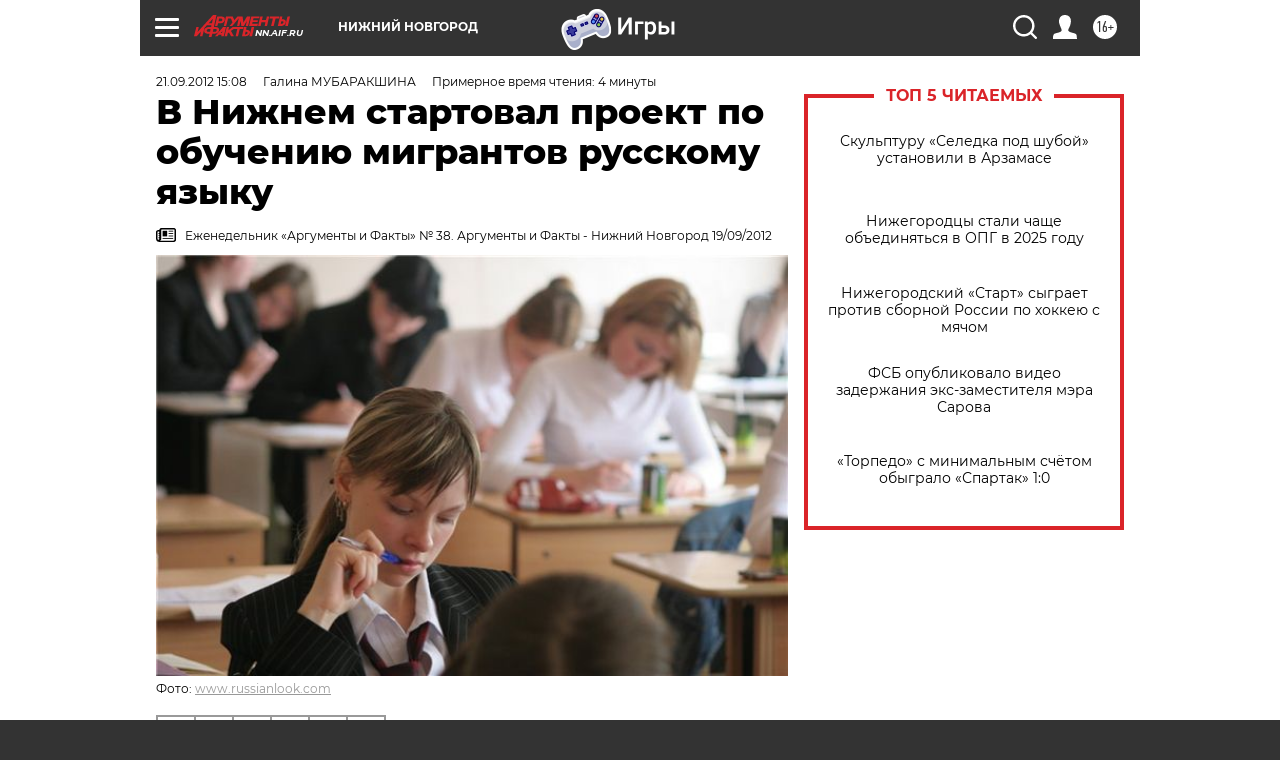

--- FILE ---
content_type: text/html; charset=UTF-8
request_url: https://nn.aif.ru/culture/details/107758
body_size: 32546
content:
<!DOCTYPE html>
<!--[if IE 8]><html class="ie8"> <![endif]-->
<!--[if gt IE 8]><!--><html lang="ru"> <!--<![endif]-->
<head>
    <!-- created_at 17-01-2026 23:33:21 -->
    <script>
        window.isIndexPage = 0;
        window.isMobileBrowser = 0;
        window.disableSidebarCut = 1;
        window.bannerDebugMode = 0;
    </script>

                
                                    <meta http-equiv="Content-Type" content="text/html; charset=utf-8" >
<meta name="format-detection" content="telephone=no" >
<meta name="viewport" content="width=device-width, user-scalable=no, initial-scale=1.0, maximum-scale=1.0, minimum-scale=1.0" >
<meta http-equiv="X-UA-Compatible" content="IE=edge,chrome=1" >
<meta name="HandheldFriendly" content="true" >
<meta name="format-detection" content="telephone=no" >
<meta name="theme-color" content="#ffffff" >
<meta name="description" content="На прошлой неделе в Нижнем Новгороде стартовал пилотный проект по обучению мигрантов русскому языку: к тому обязывает новый..." >
<meta name="keywords" content="образование" >
<meta name="article:published_time" content="2012-09-21T11:08:37+0400" >
<meta property="og:title" content="В Нижнем стартовал проект по обучению мигрантов русскому языку" >
<meta property="og:description" content="На прошлой неделе в Нижнем Новгороде стартовал пилотный проект по обучению мигрантов русскому языку: к тому обязывает новый..." >
<meta property="og:type" content="article" >
<meta property="og:image" content="https://aif-s3.aif.ru/images/007/683/aeb724faeb332eb677e641fac4b097e5.jpg" >
<meta property="og:url" content="https://nn.aif.ru/culture/details/107758" >
<meta property="og:site_name" content="AiF" >
<meta property="twitter:card" content="summary_large_image" >
<meta property="twitter:site" content="@aifonline" >
<meta property="twitter:title" content="В Нижнем стартовал проект по обучению мигрантов русскому языку" >
<meta property="twitter:description" content="На прошлой неделе в Нижнем Новгороде стартовал пилотный проект по обучению мигрантов русскому языку: к тому обязывает новый..." >
<meta property="twitter:creator" content="@aifonline" >
<meta property="twitter:image:src" content="https://aif-s3.aif.ru/images/007/683/aeb724faeb332eb677e641fac4b097e5.jpg" >
<meta property="twitter:domain" content="https://nn.aif.ru/culture/details/107758" >
<meta name="author" content="Галина МУБАРАКШИНА" >
<meta name="facebook-domain-verification" content="jiqbwww7rrqnwzjkizob7wrpmgmwq3" >
        <title>В Нижнем стартовал проект по обучению мигрантов русскому языку | АиФ Нижний Новгород</title>    <link rel="shortcut icon" type="image/x-icon" href="/favicon.ico" />
    <link rel="icon" type="image/svg+xml" href="/favicon.svg">
    
    <link rel="preload" href="/redesign2018/fonts/montserrat-v15-latin-ext_latin_cyrillic-ext_cyrillic-regular.woff2" as="font" type="font/woff2" crossorigin>
    <link rel="preload" href="/redesign2018/fonts/montserrat-v15-latin-ext_latin_cyrillic-ext_cyrillic-italic.woff2" as="font" type="font/woff2" crossorigin>
    <link rel="preload" href="/redesign2018/fonts/montserrat-v15-latin-ext_latin_cyrillic-ext_cyrillic-700.woff2" as="font" type="font/woff2" crossorigin>
    <link rel="preload" href="/redesign2018/fonts/montserrat-v15-latin-ext_latin_cyrillic-ext_cyrillic-700italic.woff2" as="font" type="font/woff2" crossorigin>
    <link rel="preload" href="/redesign2018/fonts/montserrat-v15-latin-ext_latin_cyrillic-ext_cyrillic-800.woff2" as="font" type="font/woff2" crossorigin>
    <link href="https://nn.aif.ru/amp/culture/details/107758" rel="amphtml" >
<link href="https://nn.aif.ru/culture/details/107758" rel="canonical" >
<link href="https://nn.aif.ru/redesign2018/css/style.css?6c0" media="all" rel="stylesheet" type="text/css" >
<link href="https://nn.aif.ru/img/icon/apple_touch_icon_57x57.png?6c0" rel="apple-touch-icon" sizes="57x57" >
<link href="https://nn.aif.ru/img/icon/apple_touch_icon_114x114.png?6c0" rel="apple-touch-icon" sizes="114x114" >
<link href="https://nn.aif.ru/img/icon/apple_touch_icon_72x72.png?6c0" rel="apple-touch-icon" sizes="72x72" >
<link href="https://nn.aif.ru/img/icon/apple_touch_icon_144x144.png?6c0" rel="apple-touch-icon" sizes="144x144" >
<link href="https://nn.aif.ru/img/icon/apple-touch-icon.png?6c0" rel="apple-touch-icon" sizes="180x180" >
<link href="https://nn.aif.ru/img/icon/favicon-32x32.png?6c0" rel="icon" type="image/png" sizes="32x32" >
<link href="https://nn.aif.ru/img/icon/favicon-16x16.png?6c0" rel="icon" type="image/png" sizes="16x16" >
<link href="https://nn.aif.ru/img/manifest.json?6c0" rel="manifest" >
<link href="https://nn.aif.ru/img/safari-pinned-tab.svg?6c0" rel="mask-icon" color="#d55b5b" >
<link href="https://ads.betweendigital.com" rel="preconnect" crossorigin="" >
        <script type="text/javascript">
    //<!--
    var isRedesignPage = true;    //-->
</script>
<script type="text/javascript" src="https://nn.aif.ru/js/output/jquery.min.js?6c0"></script>
<script type="text/javascript" src="https://nn.aif.ru/js/output/header_scripts.js?6c0"></script>
<script type="text/javascript">
    //<!--
    var _sf_startpt=(new Date()).getTime()    //-->
</script>
<script type="application/ld+json">
    {"@context":"https:\/\/schema.org","@type":"BreadcrumbList","itemListElement":[{"@type":"ListItem","position":1,"name":"\u0410\u0440\u0433\u0443\u043c\u0435\u043d\u0442\u044b \u0438 \u0424\u0430\u043a\u0442\u044b","item":"https:\/\/nn.aif.ru\/"},{"@type":"ListItem","position":2,"name":"\u041a\u0423\u041b\u042c\u0422\u0423\u0420\u0410","item":"https:\/\/nn.aif.ru\/culture"},{"@type":"ListItem","position":3,"name":"\u041a\u0443\u043b\u044c\u0442\u0443\u0440\u0430","item":"https:\/\/nn.aif.ru\/culture\/details"},{"@type":"ListItem","position":4,"name":"\u0412 \u041d\u0438\u0436\u043d\u0435\u043c \u0441\u0442\u0430\u0440\u0442\u043e\u0432\u0430\u043b \u043f\u0440\u043e\u0435\u043a\u0442 \u043f\u043e \u043e\u0431\u0443\u0447\u0435\u043d\u0438\u044e \u043c\u0438\u0433\u0440\u0430\u043d\u0442\u043e\u0432 \u0440\u0443\u0441\u0441\u043a\u043e\u043c\u0443 \u044f\u0437\u044b\u043a\u0443","item":"https:\/\/nn.aif.ru\/culture\/details\/107758"}]}</script>
<script type="application/ld+json">
    {"@context":"https:\/\/schema.org","@type":"Article","mainEntityOfPage":{"@type":"WebPage","@id":"https:\/\/nn.aif.ru\/culture\/details\/107758"},"headline":"\u0412 \u041d\u0438\u0436\u043d\u0435\u043c \u0441\u0442\u0430\u0440\u0442\u043e\u0432\u0430\u043b \u043f\u0440\u043e\u0435\u043a\u0442 \u043f\u043e \u043e\u0431\u0443\u0447\u0435\u043d\u0438\u044e \u043c\u0438\u0433\u0440\u0430\u043d\u0442\u043e\u0432 \u0440\u0443\u0441\u0441\u043a\u043e\u043c\u0443 \u044f\u0437\u044b\u043a\u0443","articleBody":"\r\n\u0412\u043e\u0442 \u0447\u0442\u043e \u0433\u043e\u0432\u043e\u0440\u0438\u0442 \u043e\u0431 \u044d\u0442\u043e\u043c \u0415\u043b\u0438\u0437\u0430\u0432\u0435\u0442\u0430 \u041a\u043e\u043b\u0442\u0443\u043d\u043e\u0432\u0430, \u0434\u043e\u0446\u0435\u043d\u0442 \u043a\u0430\u0444\u0435\u0434\u0440\u044b \u0438\u0441\u0442\u043e\u0440\u0438\u0438 \u0440\u0443\u0441\u0441\u043a\u043e\u0433\u043e \u044f\u0437\u044b\u043a\u0430 \u0444\u0438\u043b\u0444\u0430\u043a\u0430 \u041d\u041d\u0413\u0423 \u0438\u043c\u0435\u043d\u0438 \u041b\u043e\u0431\u0430\u0447\u0435\u0432\u0441\u043a\u043e\u0433\u043e.\r\n\u041c\u0438\u0440 \u0432 \u0441\u043e\u0441\u0442\u043e\u044f\u043d\u0438\u0438 \u0437\u0438\u043c\u044b\r\n- \u042f\u0437\u044b\u043a - \u043d\u0435\u0437\u0430\u043c\u0435\u043d\u0438\u043c\u043e\u0435 \u0441\u0440\u0435\u0434\u0441\u0442\u0432\u043e \u043f\u0440\u0438\u0441\u043f\u043e\u0441\u043e\u0431\u043b\u0435\u043d\u0438\u044f \u0447\u0435\u043b\u043e\u0432\u0435\u043a\u0430 \u043a \u043e\u043a\u0440\u0443\u0436\u0430\u044e\u0449\u0435\u043c\u0443 \u043c\u0438\u0440\u0443: \u0435\u0433\u043e \u0443\u0441\u0442\u0440\u043e\u0439\u0441\u0442\u0432\u043e \u043c\u043e\u0434\u0435\u043b\u0438\u0440\u0443\u0435\u0442 \u0443\u0441\u043b\u043e\u0432\u0438\u044f, \u043f\u0440\u0438\u043d\u0446\u0438\u043f\u044b, \u043e\u0441\u043e\u0431\u0435\u043d\u043d\u043e\u0441\u0442\u0438 \u0447\u0435\u043b\u043e\u0432\u0435\u0447\u0435\u0441\u043a\u043e\u0433\u043e \u043f\u043e\u0437\u043d\u0430\u043d\u0438\u044f. \u041f\u043e\u044d\u0442\u043e\u043c\u0443 \u044f\u0437\u044b\u043a \u0432\u0441\u0435\u0433\u0434\u0430 \u0432\u043e\u043f\u043b\u043e\u0449\u0430\u0435\u0442 \u043d\u0430\u0446\u0438\u043e\u043d\u0430\u043b\u044c\u043d\u044b\u0439 \u0445\u0430\u0440\u0430\u043a\u0442\u0435\u0440, \u043d\u0430\u0446\u0438\u043e\u043d\u0430\u043b\u044c\u043d\u0443\u044e \u0438\u0434\u0435\u044e, \u043d\u0430\u0446\u0438\u043e\u043d\u0430\u043b\u044c\u043d\u044b\u0435 \u0438\u0434\u0435\u0430\u043b\u044b. \u0412 \u044f\u0437\u044b\u043a\u0435 \u0440\u0430\u0441\u0441\u044b\u043f\u0430\u043d\u043e \u043c\u043d\u043e\u0436\u0435\u0441\u0442\u0432\u043e &laquo;\u043a\u043b\u044e\u0447\u0435\u0439&raquo; \u043a \u043f\u043e\u043d\u0438\u043c\u0430\u043d\u0438\u044e \u043e\u0441\u043e&shy;\u0431\u0435\u043d\u043d\u043e\u0441\u0442\u0435\u0439 \u043c\u044b\u0448\u043b\u0435\u043d\u0438\u044f, \u0445\u0430\u0440\u0430\u043a\u0442\u0435\u0440\u0430 \u043d\u0430\u0440\u043e\u0434\u0430. \u0412 \u043d\u0451\u043c \u043e\u0442\u0440\u0430\u0436\u0430\u0435\u0442\u0441\u044f \u0442\u043e, \u043a\u0430\u043a \u0447\u0435\u043b\u043e\u0432\u0435\u043a \u0432\u0437\u0430\u0438\u043c\u043e\u0434\u0435\u0439\u0441\u0442\u0432\u0443\u0435\u0442 \u0441\u043e \u0441\u0440\u0435\u0434\u043e\u0439, \u0435\u0433\u043e \u043f\u043e\u0437\u043d\u0430\u0432\u0430\u0442\u0435\u043b\u044c\u043d\u044b\u0435 \u043e\u0441\u043e\u0431\u0435\u043d\u043d\u043e\u0441\u0442\u0438.\r\n\u0412 \u044f\u0437\u044b\u043a\u0430\u0445 \u043d\u0430\u0440\u043e\u0434\u043e\u0432 \u0421\u0435\u0432\u0435\u0440\u0430, \u043a\u043e\u0442\u043e\u0440\u044b\u0435 \u043f\u043e\u0447\u0442\u0438 \u043a\u0440\u0443\u0433\u043b\u044b\u0439 \u0433\u043e\u0434 \u0436\u0438\u0432\u0443\u0442 \u0432 &laquo;\u0441\u043e\u0441\u0442\u043e\u044f\u043d\u0438\u0438 \u0437\u0438\u043c\u044b&raquo;, \u0440\u0430\u0437\u0432\u0438\u0442\u044b \u043d\u0430\u0437\u0432\u0430\u043d\u0438\u044f \u0441\u043d\u0435\u0433\u0430 \u0432\u043e \u0432\u0441\u0435\u0445 \u043d\u044e\u0430\u043d\u0441\u0430\u0445 \u0435\u0433\u043e \u043a\u0430\u0447\u0435\u0441\u0442\u0432\u0430 \u0438 \u043a\u043e\u043b\u0438\u0447\u0435\u0441\u0442\u0432\u0430. \u0410 \u0443 \u0430\u0446\u0442\u0435\u043a\u043e\u0432, \u0436\u0438\u0432\u0448\u0438\u0445 \u0432 \u0436\u0430\u0440\u043a\u043e\u0439 \u041c\u0435\u043a\u0441\u0438\u043a\u0435, \u0435\u0441\u0442\u044c \u0442\u043e\u043b\u044c\u043a\u043e \u043e\u0434\u043d\u043e \u0441\u043b\u043e\u0432\u043e, \u043e\u0431\u043e\u0437\u043d\u0430\u0447\u0430\u044e\u0449\u0435\u0435 \u0438 &laquo;\u0441\u043d\u0435\u0433&raquo;, \u0438 &laquo;\u043b\u0451\u0434&raquo;, \u0438 &laquo;\u0445\u043e\u043b\u043e\u0434&raquo;.\r\n\u0427\u0435\u043b\u043e\u0432\u0435\u043a, \u043e\u0441\u0432\u0430\u0438\u0432\u0430\u044f \u0434\u0435\u0439\u0441\u0442\u0432\u0438\u0442\u0435\u043b\u044c\u043d\u043e\u0441\u0442\u044c, &laquo;\u043f\u0440\u0438\u0440\u0443\u0447\u0430\u044f&raquo; \u0435\u0451 \u0441 \u043f\u043e\u043c\u043e\u0449\u044c\u044e \u043d\u043e\u0432\u044b\u0445 \u0441\u043b\u043e\u0432, \u0444\u043e\u0440\u043c\u0438\u0440\u0443\u0435\u0442 \u0440\u043e\u0434\u043d\u043e\u0439 \u044f\u0437\u044b\u043a. \u041d\u043e \u0438 \u044f\u0437\u044b\u043a \u0432\u043e\u0437\u0434\u0435\u0439\u0441\u0442\u0432\u0443\u0435\u0442 \u043d\u0430 \u0447\u0435\u043b\u043e\u0432\u0435\u043a\u0430, \u043f\u0440\u0435\u0434\u043b\u0430\u0433\u0430\u044f \u0435\u043c\u0443 \u043e\u043f\u0440\u0435\u0434\u0435\u043b\u0451\u043d\u043d\u044b\u0439 \u0430\u0440\u0441\u0435\u043d\u0430\u043b \u0441\u0440\u0435\u0434\u0441\u0442\u0432, \u043a\u043e\u0442\u043e\u0440\u044b\u0435 \u0432\u044b\u0440\u0430\u0431\u0430\u0442\u044b\u0432\u0430\u043b\u0438\u0441\u044c \u0432\u0435\u043a\u0430\u043c\u0438.\r\n\u041a\u043e\u0433\u0434\u0430-\u0442\u043e \u043d\u0430\u0448\u0438 \u043f\u0440\u0435\u0434\u043a\u0438 \u0441\u0444\u043e\u0440\u043c\u0438\u0440\u043e\u0432\u0430\u043b\u0438 \u044d\u0442\u043d\u0438\u0447\u0435\u0441\u043a\u0438\u0435 \u043e\u0441\u043e\u0431\u0435\u043d\u043d\u043e\u0441\u0442\u0438 \u0440\u0435\u0430\u0433\u0438\u0440\u043e\u0432\u0430\u043d\u0438\u044f \u043d\u0430 \u0434\u0435\u0439\u0441\u0442\u0432\u0438\u0442\u0435\u043b\u044c\u043d\u043e\u0441\u0442\u044c, \u0437\u0430\u043f\u0435\u0447\u0430\u0442\u043b\u0435\u0432 \u0438\u0445 \u0432 \u044f\u0437\u044b\u043a\u0435. \u0418 \u0441\u0435\u0439\u0447\u0430\u0441, \u0441\u043f\u0443\u0441\u0442\u044f \u0441\u0442\u043e\u043b\u0435\u0442\u0438\u044f, \u043c\u044b \u0432 \u0437\u043d\u0430\u0447\u0438\u0442\u0435\u043b\u044c\u043d\u043e\u0439 \u0441\u0442\u0435\u043f\u0435\u043d\u0438 \u043f\u043e\u043b\u044c\u0437\u0443\u0435\u043c\u0441\u044f \u044d\u0442\u0438\u043c \u043e\u043f\u044b\u0442\u043e\u043c \u043e\u0442\u043a\u043b\u0438\u043a\u0430 \u043d\u0430 \u0440\u0430\u0437\u043b\u0438\u0447\u043d\u044b\u0435 \u0441\u0438\u0442\u0443\u0430\u0446\u0438\u0438, \u0442\u0430\u043a \u043a\u0430\u043a \u044d\u043c\u043e\u0446\u0438\u0438 \u0441\u043f\u043e\u0441\u043e\u0431\u043d\u044b \u043e\u0431\u043e\u0431\u0449\u0430\u0442\u044c\u0441\u044f, \u0445\u0440\u0430\u043d\u0438\u0442\u044c\u0441\u044f \u0438 \u043f\u0435\u0440\u0435\u0434\u0430\u0432\u0430\u0442\u044c\u0441\u044f \u043f\u043e\u0441\u0440\u0435\u0434\u0441\u0442\u0432\u043e\u043c \u044f\u0437\u044b\u043a\u0430.\r\n\u041a\u043b\u044e\u0447 \u043a \u0441\u0430\u043c\u043e\u043c\u0443 \u0441\u0435\u0431\u0435\r\n&laquo;\u041a\u043b\u044e\u0447\u0438&raquo;, \u0441\u0443\u0449\u0435\u0441\u0442\u0432\u0443\u044e\u0449\u0438\u0435 \u0432 \u043b\u044e\u0431\u043e\u043c \u044f\u0437\u044b\u043a\u0435, \u043c\u043e\u0433\u0443\u0442 \u0440\u0430\u0441\u0441\u043a\u0430\u0437\u0430\u0442\u044c \u043e \u043d\u0430\u0440\u043e\u0434\u0435 \u0433\u043e\u0440\u0430\u0437\u0434\u043e \u0431\u043e\u043b\u044c\u0448\u0435, \u0447\u0435\u043c \u043b\u044e\u0431\u043e\u0439 \u0438\u0441\u0442\u043e\u0440\u0438\u043a, \u0430\u043d\u0442\u0440\u043e\u043f\u043e\u043b\u043e\u0433, \u044d\u0442\u043d\u043e\u043b\u043e\u0433. \u0427\u0435\u043b\u043e\u0432\u0435\u043a, \u0441\u043f\u043e\u0441\u043e\u0431\u043d\u044b\u0439 \u0447\u0443\u0432\u0441\u0442\u0432\u043e\u0432\u0430\u0442\u044c \u0434\u0443\u0445 \u0440\u043e\u0434\u043d\u043e\u0433\u043e \u044f\u0437\u044b\u043a\u0430, \u0443\u0437\u043d\u0430\u0435\u0442 \u043e \u0441\u0430\u043c\u043e\u043c \u0441\u0435\u0431\u0435 \u043c\u043d\u043e\u0433\u043e \u043d\u043e\u0432\u043e\u0433\u043e.&nbsp;\r\n\u0420\u0443\u0441\u0441\u043a\u0430\u044f \u0440\u0435\u0447\u044c, \u043f\u043e \u0432\u044b\u0440\u0430\u0436\u0435\u043d\u0438\u044e \u0438\u0437\u0432\u0435\u0441\u0442\u043d\u043e\u0433\u043e \u043f\u0435\u0434\u0430\u0433\u043e\u0433\u0430 \u041a\u043e\u043d\u0441\u0442\u0430\u043d\u0442\u0438\u043d\u0430 \u0423\u0448\u0438\u043d\u0441\u043a\u043e\u0433\u043e, \u0441\u0442\u0430\u0440\u0430\u0435\u0442\u0441\u044f \u043f\u0440\u043e\u0438\u0437\u0432\u0435\u0441\u0442\u0438 \u0432\u043f\u0435\u0447\u0430\u0442\u043b\u0435\u043d\u0438\u0435 &laquo;\u043d\u0430 \u0447\u0443\u0432\u0441\u0442\u0432\u043e, \u0430 \u043d\u0435 \u043d\u0430 \u0443\u043c \u0441\u043b\u0443\u0448\u0430\u0442\u0435\u043b\u044f&raquo;. \u041f\u043e\u044d\u0442\u043e\u043c\u0443 \u0440\u0443\u0441\u0441\u043a\u0438\u0439 \u0447\u0435\u043b\u043e\u0432\u0435\u043a \u0447\u0430\u0441\u0442\u043e &laquo;\u043d\u0435 \u043e\u0431\u0440\u0430\u0449\u0430\u0435\u0442 \u0432\u043d\u0438\u043c\u0430\u043d\u0438\u044f \u043d\u0438 \u043d\u0430 \u043b\u043e\u0433\u0438\u043a\u0443, \u043d\u0438 \u043d\u0430 \u0433\u0440\u0430\u043c\u043c\u0430\u0442\u0438\u043a\u0443&raquo;, \u043d\u0438 \u043d\u0430 \u0441\u0430\u043c\u0443 \u043c\u044b\u0441\u043b\u044c, \u0441\u0438\u043b\u044c\u043d\u043e \u0440\u0430\u0441\u0441\u0447\u0438\u0442\u044b\u0432\u0430\u044f \u043d\u0430 \u0441\u043c\u0435\u0442\u043b\u0438\u0432\u043e\u0441\u0442\u044c \u0441\u043b\u0443\u0448\u0430\u0442\u0435\u043b\u044f. \u042d\u0442\u043e \u0432\u044b\u0440\u0430\u0436\u0430\u0435\u0442\u0441\u044f \u0432 \u043d\u0435\u0432\u0435\u0440\u043e\u044f\u0442\u043d\u043e\u043c \u043a\u043e\u043b\u0438\u0447\u0435\u0441\u0442\u0432\u0435 \u043f\u043e\u0441\u043b\u043e\u0432\u0438\u0446 \u0442\u0438\u043f\u0430 &laquo;\u0420\u0443\u0441\u0430\u043a \u0443\u043c\u0451\u043d, \u0434\u0430 \u0437\u0430\u0434\u043d\u0438\u043c \u0443\u043c\u043e\u043c&raquo;, &laquo;\u0420\u0443\u0441\u0441\u043a\u0438\u0439 \u0447\u0435\u043b\u043e\u0432\u0435\u043a \u043b\u044e\u0431\u0438\u0442 \u0430\u0432\u043e\u0441\u044c, \u043d\u0435\u0431\u043e\u0441\u044c \u0434\u0430 \u043a\u0430\u043a-\u043d\u0438\u0431\u0443\u0434\u044c&raquo;.\r\n\u0414\u043b\u044f \u0440\u0443\u0441\u0441\u043a\u043e\u0433\u043e \u0447\u0435\u043b\u043e\u0432\u0435\u043a\u0430 \u0434\u0443\u0448\u0435\u0432\u043d\u043e\u0435 \u0432\u0430\u0436\u043d\u0435\u0435 \u043b\u043e\u0433\u0438\u0447\u0435\u0441\u043a\u043e\u0433\u043e, \u0434\u0443\u0445\u043e\u0432\u043d\u043e\u0435 - \u043c\u0435\u0440\u043a\u0430\u043d\u0442\u0438\u043b\u044c\u043d\u043e\u0433\u043e, \u043a\u0430\u0447\u0435\u0441\u0442\u0432\u043e \u0432\u0430\u0436\u043d\u0435\u0435 \u043a\u043e\u043b\u0438\u0447\u0435\u0441\u0442\u0432\u0430.&nbsp;\r\n\u041a \u043f\u0440\u0438\u043c\u0435\u0440\u0443, \u0432\u043e\u0437\u044c\u043c\u0451\u043c \u0434\u0432\u0430 \u0441\u043b\u043e\u0432\u0430 - &laquo;\u0441\u043e\u0432\u0435\u0441\u0442\u044c&raquo; \u0438 &laquo;\u0441\u043e\u0437\u043d\u0430\u043d\u0438\u0435&raquo;. \u041e\u0431\u0430 \u043e\u043d\u0438 \u044d\u0442\u0438\u043c\u043e\u043b\u043e\u0433\u0438\u0447\u0435\u0441\u043a\u0438 \u043e\u0437\u043d\u0430\u0447\u0430\u044e\u0442 \u043e\u0434\u043d\u043e \u0438 \u0442\u043e \u0436\u0435. \u0422\u043e\u043b\u044c\u043a\u043e &laquo;\u0441\u043e\u0432\u0435\u0441\u0442\u044c&raquo; \u043f\u0440\u0438\u0448\u043b\u043e \u043a \u043d\u0430\u043c \u0432\u043c\u0435\u0441\u0442\u0435 \u0441 \u043f\u0440\u0430\u0432\u043e\u0441\u043b\u0430\u0432\u0438\u0435\u043c, \u0432\u043e\u043f\u043b\u043e\u0442\u0438\u043b\u043e \u0432 \u0441\u0435\u0431\u0435 \u0435\u0433\u043e \u0434\u0443\u0445\u043e\u0432\u043d\u0443\u044e \u043a\u0432\u0438\u043d\u0442\u044d\u0441\u0441\u0435\u043d\u0446\u0438\u044e. \u0410 &laquo;\u0441\u043e\u0437\u043d\u0430\u043d\u0438\u0435&raquo; \u043f\u0440\u0438\u0448\u043b\u043e \u0447\u0435\u0440\u0435\u0437 \u043a\u0430\u0442\u043e\u043b\u0438\u0447\u0435\u0441\u043a\u0443\u044e \u043a\u0443\u043b\u044c\u0442\u0443\u0440\u0443, \u043f\u043e\u0442\u043e\u043c\u0443 \u0432 \u0431\u043e\u043b\u044c\u0448\u0435\u0439 \u0441\u0442\u0435\u043f\u0435\u043d\u0438 \u043e\u0440\u0438\u0435\u043d\u0442\u0438\u0440\u043e\u0432\u0430\u043d\u043e \u043d\u0430 \u043b\u043e\u0433\u0438\u043a\u0443. \u041f\u043e\u044d\u0442\u043e\u043c\u0443 \u0441\u043e\u0432\u0435\u0441\u0442\u043b\u0438\u0432\u043e\u0441\u0442\u044c \u043d\u0430\u0448 \u043d\u0430\u0440\u043e\u0434 \u043e\u0446\u0435\u043d\u0438\u0432\u0430\u0435\u0442 \u0433\u043e\u0440\u0430\u0437\u0434\u043e \u0432\u044b\u0448\u0435, \u0447\u0435\u043c \u0441\u043e\u0437\u043d\u0430\u0442\u0435\u043b\u044c\u043d\u043e\u0441\u0442\u044c: \u0434\u043e \u0441\u0438\u0445 \u043f\u043e\u0440 \u0441\u0435\u0440\u0434\u0435\u0447\u043d\u044b\u0439 \u0447\u0435\u043b\u043e\u0432\u0435\u043a \u0432 \u0440\u0443\u0441\u0441\u043a\u043e\u043c \u0441\u043e\u0437\u043d\u0430\u043d\u0438\u0438 \u043b\u0443\u0447\u0448\u0435, \u0447\u0435\u043c \u0434\u0435\u043b\u043e\u0432\u043e\u0439.\r\n\u041b\u044e\u0431\u0438\u0442\u044c \u043f\u043e-\u0440\u0443\u0441\u0441\u043a\u0438\r\n\u042f\u0437\u044b\u043a \u043b\u0443\u0447\u0448\u0435 \u043f\u043e\u043b\u0438\u0442\u0438\u0447\u0435\u0441\u043a\u043e\u0433\u043e \u043e\u0431\u043e\u0437\u0440\u0435\u0432\u0430\u0442\u0435\u043b\u044f. \u042d\u0442\u043e \u0437\u0435\u0440\u043a\u0430\u043b\u043e, \u043a\u043e\u0442\u043e\u0440\u043e\u0435 \u043e\u0442\u0440\u0430\u0436\u0430\u0435\u0442 \u043d\u0435 \u0442\u043e\u043b\u044c\u043a\u043e \u043e\u0434\u043d\u043e\u0433\u043e \u043d\u043e\u0441\u0438\u0442\u0435\u043b\u044f \u044f\u0437\u044b\u043a\u0430, \u043d\u043e \u0438 \u0432\u0435\u0441\u044c \u043d\u0430\u0440\u043e\u0434. \u0412 \u043e\u0446\u0435\u043d\u043a\u0435 \u0434\u0435\u0439\u0441\u0442\u0432\u0438\u0442\u0435\u043b\u044c\u043d\u043e\u0441\u0442\u0438 \u043e\u043d \u043a\u0440\u0438\u0441\u0442\u0430\u043b\u044c\u043d\u043e \u0447\u0435\u0441\u0442\u0435\u043d.&nbsp;\r\n\u041f\u043e\u0441\u043b\u0435\u0434\u043d\u0438\u0435 25 \u043b\u0435\u0442 \u0438\u0441\u0442\u043e\u0440\u0438\u0438 \u043d\u0430\u0448\u0435\u0439 \u0441\u0442\u0440\u0430\u043d\u044b \u0438\u0434\u0443\u0442 \u043f\u043e\u0434 \u0437\u043d\u0430\u043a\u043e\u043c \u0440\u0430\u0437\u0432\u0438\u0442\u0438\u044f \u0434\u0435\u043c\u043e\u043a\u0440\u0430\u0442\u0438\u0438. \u041c\u044b \u0435\u0451 \u0440\u0430\u0437\u0432\u0438\u0432\u0430\u0435\u043c, \u0440\u0430\u0437\u0432\u0438\u0432\u0430\u0435\u043c \u0438 \u043d\u0438\u043a\u0430\u043a \u043d\u0435 \u0440\u0430\u0437\u043e\u0432\u044c\u0451\u043c - \u0432\u0441\u0451 \u0441\u043a\u0430\u0442\u044b\u0432\u0430\u0435\u043c\u0441\u044f \u043a \u0442\u043e\u0442\u0430\u043b\u0438\u0442\u0430\u0440\u0438\u0437\u043c\u0443. \u041a\u0430\u043a \u0436\u0435 \u0442\u0443\u0442 \u043d\u0435 \u0432\u0441\u043f\u043e\u043c\u043d\u0438\u0442\u044c, \u0447\u0442\u043e \u0440\u0443\u0441\u0441\u043a\u043e\u0435 \u0441\u043b\u043e\u0432\u043e &laquo;\u0433\u043e\u0441\u0443\u0434\u0430\u0440\u0441\u0442\u0432\u043e&raquo; \u044f\u0432\u043b\u044f\u0435\u0442\u0441\u044f \u043f\u0440\u043e\u0438\u0437\u0432\u043e\u0434\u043d\u044b\u043c \u043e\u0442 &laquo;\u0433\u043e\u0441\u0443\u0434\u0430\u0440\u044c&raquo;? \u0422\u043e \u0435\u0441\u0442\u044c \u0438\u0441\u043a\u043e\u043d\u043d\u043e \u0432 \u0441\u043e\u0437\u043d\u0430\u043d\u0438\u0438 \u043d\u0430\u0448\u0438\u0445 \u043f\u0440\u0435\u0434\u043a\u043e\u0432 \u043f\u043e\u043d\u044f\u0442\u0438\u0435 \u0433\u043e\u0441\u0443\u0434\u0430\u0440\u0441\u0442\u0432\u0435\u043d\u043d\u043e\u0441\u0442\u0438 \u0442\u0435\u0441\u043d\u043e \u0441\u0432\u044f\u0437\u044b\u0432\u0430\u043b\u043e\u0441\u044c \u0441 \u0435\u0434\u0438\u043d\u043e\u043d\u0430\u0447\u0430\u043b\u0438\u0435\u043c, \u0435\u0434\u0438\u043d\u043e\u0432\u043b\u0430\u0441\u0442\u0438\u0435\u043c! \u0418 \u043a\u0430\u043a\u0438\u0435 \u0431\u044b \u043d\u043e\u043c\u0438\u043d\u0430\u0446\u0438\u0438 \u043c\u044b \u043d\u0438 \u043f\u0440\u0438\u0434\u0443\u043c\u044b\u0432\u0430\u043b\u0438 \u0434\u043b\u044f \u0440\u0443\u043a\u043e\u0432\u043e\u0434\u0438\u0442\u0435\u043b\u044f \u043d\u0430\u0448\u0435\u0433\u043e \u0433\u043e\u0441\u0443\u0434\u0430\u0440\u0441\u0442\u0432\u0430 (&laquo;\u0446\u0430\u0440\u044c&raquo;, &laquo;\u0433\u0435\u043d\u0435\u0440\u0430\u043b\u044c\u043d\u044b\u0439 \u0441\u0435\u043a\u0440\u0435\u0442\u0430\u0440\u044c&raquo;, &laquo;\u043f\u0440\u0435\u0437\u0438\u0434\u0435\u043d\u0442&raquo;), \u0441\u0443\u0449\u043d\u043e\u0441\u0442\u044c \u043d\u0430\u0448\u0435\u0433\u043e \u0441\u0442\u0440\u0435\u043c\u043b\u0435\u043d\u0438\u044f \u043a \u0435\u0434\u0438\u043d\u043e\u043d\u0430\u0447\u0430\u043b\u0438\u044e \u043d\u0435 \u043c\u0435\u043d\u044f\u0435\u0442\u0441\u044f. \u041b\u0443\u0447\u0448\u0435 \u0432\u0441\u0435\u0433\u043e \u043e\u0431 \u044d\u0442\u043e\u043c \u043d\u0430\u043f\u0438\u0441\u0430\u043b \u041d\u0438\u043a\u043e\u043b\u0430\u0439 \u041d\u0435\u043a\u0440\u0430\u0441\u043e\u0432. \u041f\u043e\u043c\u043d\u0438\u0442\u0435?&laquo;\u0412\u043e\u0442 \u043f\u0440\u0438\u0435\u0434\u0435\u0442 \u0431\u0430\u0440\u0438\u043d, \u0431\u0430\u0440\u0438\u043d \u043d\u0430\u0441 \u0440\u0430\u0441\u0441\u0443\u0434\u0438\u0442&raquo;.\r\n\u0412 \u0441\u043e\u0432\u0440\u0435\u043c\u0435\u043d\u043d\u043e\u043c \u043c\u0438\u0440\u0435 \u0438\u043d\u0444\u043e\u0440\u043c\u0430\u0446\u0438\u044f - \u044d\u0442\u043e, \u043f\u043e\u0436\u0430\u043b\u0443\u0439, \u0441\u043e\u043a\u0440\u043e\u0432\u0438\u0449\u0435 \u043d\u043e\u043c\u0435\u0440 \u043e\u0434\u0438\u043d. \u041f\u043e\u0447\u0435\u043c\u0443 \u0436\u0435 \u043c\u044b \u0442\u0430\u043a \u043d\u0435\u0432\u043d\u0438\u043c\u0430\u0442\u0435\u043b\u044c\u043d\u044b \u043a \u0440\u043e\u0434\u043d\u043e\u043c\u0443 \u044f\u0437\u044b\u043a\u0443? \u0418 \u0447\u0442\u043e \u043f\u0440\u043e\u0438\u0441\u0445\u043e\u0434\u0438\u0442, \u043a\u043e\u0433\u0434\u0430 \u043c\u044b \u043f\u043e\u0441\u0442\u043e\u044f\u043d\u043d\u043e \u0438\u0441\u043f\u043e\u043b\u044c\u0437\u0443\u0435\u043c \u0441\u043b\u043e\u0432\u0430 \u0447\u0443\u0436\u043e\u0433\u043e \u044f\u0437\u044b\u043a\u0430: \u043f\u0430\u0440\u043a\u0438\u043d\u0433, \u0448\u043e\u043f, \u0441\u0435\u0439\u043b?&nbsp;\r\n\u042d\u0442\u043e \u043e\u0437\u043d\u0430\u0447\u0430\u0435\u0442, \u0447\u0442\u043e \u0438\u0437 \u044f\u0437\u044b\u043a\u0430, \u0430 \u0441\u043b\u0435\u0434\u043e\u0432\u0430\u0442\u0435\u043b\u044c\u043d\u043e, \u0438 \u0438\u0437 \u043d\u0430\u0448\u0435\u0433\u043e \u0441\u043e\u0437\u043d\u0430\u043d\u0438\u044f \u0432\u044b\u043c\u044b\u0432\u0430\u044e\u0442\u0441\u044f \u0440\u043e\u0434\u043d\u044b\u0435 \u0441\u043b\u043e\u0432\u0430. \u0420\u0430\u0437\u0432\u0435 \u043c\u043e\u0436\u043d\u043e \u043f\u043e-\u0440\u0443\u0441\u0441\u043a\u0438 \u0441\u043a\u0430\u0437\u0430\u0442\u044c \u0442\u0430\u043a, \u043a\u0430\u043a \u0433\u043e\u0432\u043e\u0440\u044f\u0442 \u0430\u043c\u0435\u0440\u0438\u043a\u0430\u043d\u0446\u044b: &laquo;\u0437\u0430\u043d\u0438\u043c\u0430\u0442\u044c\u0441\u044f \u043b\u044e\u0431\u043e\u0432\u044c\u044e&raquo;? \u041f\u043e-\u0440\u0443\u0441\u0441\u043a\u0438 \u043c\u043e\u0436\u043d\u043e \u0442\u043e\u043b\u044c\u043a\u043e \u043b\u044e\u0431\u0438\u0442\u044c. \u041b\u044e\u0431\u043e\u0432\u044c \u043f\u043e-\u0440\u0443\u0441\u0441\u043a\u0438 - \u044d\u0442\u043e \u043f\u0440\u0435\u0436\u0434\u0435 \u0432\u0441\u0435\u0433\u043e \u043e\u0442\u043d\u043e\u0448\u0435\u043d\u0438\u0435! \u0412\u0441\u0451 \u044d\u0442\u043e \u043c\u0435\u0434\u043b\u0435\u043d\u043d\u043e, \u043d\u043e \u0432\u0435\u0440\u043d\u043e \u043f\u0440\u0438\u0432\u043e\u0434\u0438\u0442 \u043a \u0443\u0442\u0440\u0430\u0442\u0435 \u0435\u0441\u0442\u0435\u0441\u0442\u0432\u0435\u043d\u043d\u044b\u0445 \u0441\u043c\u044b\u0441\u043b\u043e\u0432, \u043a \u0438\u0441\u043a\u0430\u0436\u0435\u043d\u0438\u044e \u0432\u043d\u0443\u0442\u0440\u0435\u043d\u043d\u0438\u0445 \u0441\u0432\u044f\u0437\u0435\u0439 \u044f\u0437\u044b\u043a\u0430 \u0441 \u043d\u0430\u0440\u043e\u0434\u043d\u044b\u043c \u0441\u043e\u0437\u043d\u0430\u043d\u0438\u0435\u043c.&nbsp;\r\n\u042f\u0437\u044b\u043a \u0432\u0441\u0435\u0433\u0434\u0430 \u043e\u0431\u044a\u0435\u043a\u0442\u0438\u0432\u043d\u043e \u043e\u0442\u0440\u0430\u0436\u0430\u0435\u0442 &laquo;\u0441\u043e\u0441\u0442\u043e\u044f\u043d\u0438\u0435 \u0437\u0434\u043e\u0440\u043e\u0432\u044c\u044f&raquo; \u043d\u0430\u0440\u043e\u0434\u0430. \u041c\u043e\u0436\u0435\u0442 \u0431\u044b\u0442\u044c, \u043d\u0430 \u0440\u0443\u0431\u0435\u0436\u0435 \u0432\u0435\u043a\u043e\u0432 \u043c\u044b \u043e\u0431\u044a\u0435\u043a\u0442\u0438\u0432\u043d\u043e \u043d\u0430\u0431\u043b\u044e\u0434\u0430\u0435\u043c \u0440\u0430\u0437\u0440\u0443\u0448\u0435\u043d\u0438\u0435 \u0440\u0443\u0441\u0441\u043a\u043e\u0439 \u043a\u0443\u043b\u044c\u0442\u0443\u0440\u043d\u043e\u0439 \u043f\u0430\u0440\u0430\u0434\u0438\u0433\u043c\u044b \u0438 \u0441\u043e\u0437\u0434\u0430\u043d\u0438\u0435 \u0447\u0435\u0433\u043e-\u0442\u043e \u043d\u043e\u0432\u043e\u0433\u043e, \u0441\u0442\u0438\u0440\u0430\u044e\u0449\u0435\u0433\u043e \u0432\u0435\u043a\u043e\u0432\u044b\u0435 \u0443\u0441\u0442\u043e\u0438 \u0440\u0443\u0441\u0441\u043a\u0438\u0445? \u041d\u0435 \u0437\u043d\u0430\u044e, \u043d\u0435 \u0445\u043e\u0447\u0435\u0442\u0441\u044f \u0434\u0443\u043c\u0430\u0442\u044c \u043e \u0433\u0440\u0443\u0441\u0442\u043d\u043e\u043c&hellip;\r\n\u0421\u043c\u043e\u0442\u0440\u0438\u0442\u0435 \u0442\u0430\u043a\u0436\u0435:\r\n\r\n    \u042f\u0437\u044b\u043a - \u043f\u0430\u043c\u044f\u0442\u043d\u0438\u043a \u043f\u043e\u044d\u0442\u0443. \u041d\u0438\u043d\u0430 \u0417\u0432\u0435\u0440\u0435\u0432\u0430 - \u043e \u00ab\u0416\u0438\u0432\u043e\u043c \u0441\u043b\u043e\u0432\u0435\u00bb \u0438 \u0440\u0435\u043a\u043b\u0430\u043c\u0435 \u041f\u0443\u0448\u043a\u0438\u043d\u0430&nbsp;&rarr;\r\n    \u00ab\u0422\u0435\u043f\u0435\u0440\u044c \u044f \u0443\u0437\u043d\u0430\u043b, \u0447\u0442\u043e \u0437\u043d\u0430\u0447\u0438\u0442 \u00ab\u0431\u0430\u0431\u0443\u0448\u043a\u0430\u00bb&nbsp;&rarr;\r\n    \u041f\u043e\u0447\u0435\u043c\u0443 \u0440\u0443\u0433\u0430\u0442\u044c\u0441\u044f \u043c\u0430\u0442\u043e\u043c \u0432\u0440\u0435\u0434\u043d\u043e?&nbsp;&rarr;\r\n ...","author":[{"type":"Person","name":"\u0413\u0430\u043b\u0438\u043d\u0430 \u041c\u0423\u0411\u0410\u0420\u0410\u041a\u0428\u0418\u041d\u0410","url":"https:\/\/nn.aif.ru\/opinion\/author\/1342418"}],"keywords":["\u041a\u0423\u041b\u042c\u0422\u0423\u0420\u0410","\u041a\u0443\u043b\u044c\u0442\u0443\u0440\u0430"],"datePublished":"2012-09-21T15:08:37+04:00","dateModified":"2021-03-10T09:47:54+03:00","image":[{"@type":"ImageObject","width":"600","height":"400","url":"https:\/\/aif-s3.aif.ru\/images\/007\/683\/aeb724faeb332eb677e641fac4b097e5.jpg"}],"interactionStatistic":[{"@type":"InteractionCounter","interactionType":"http:\/\/schema.org\/CommentAction","userInteractionCount":0}]}</script>
<script type="text/javascript" src="https://yastatic.net/s3/passport-sdk/autofill/v1/sdk-suggest-with-polyfills-latest.js?6c0"></script>
<script type="text/javascript">
    //<!--
    window.YandexAuthParams = {"oauthQueryParams":{"client_id":"b104434ccf5a4638bdfe8a9101264f3c","response_type":"code","redirect_uri":"https:\/\/aif.ru\/oauth\/yandex\/callback"},"tokenPageOrigin":"https:\/\/aif.ru"};    //-->
</script>
<script type="text/javascript">
    //<!--
    function AdFox_getWindowSize() {
    var winWidth,winHeight;
	if( typeof( window.innerWidth ) == 'number' ) {
		//Non-IE
		winWidth = window.innerWidth;
		winHeight = window.innerHeight;
	} else if( document.documentElement && ( document.documentElement.clientWidth || document.documentElement.clientHeight ) ) {
		//IE 6+ in 'standards compliant mode'
		winWidth = document.documentElement.clientWidth;
		winHeight = document.documentElement.clientHeight;
	} else if( document.body && ( document.body.clientWidth || document.body.clientHeight ) ) {
		//IE 4 compatible
		winWidth = document.body.clientWidth;
		winHeight = document.body.clientHeight;
	}
	return {"width":winWidth, "height":winHeight};
}//END function AdFox_getWindowSize

function AdFox_getElementPosition(elemId){
    var elem;
    
    if (document.getElementById) {
		elem = document.getElementById(elemId);
	}
	else if (document.layers) {
		elem = document.elemId;
	}
	else if (document.all) {
		elem = document.all.elemId;
	}
    var w = elem.offsetWidth;
    var h = elem.offsetHeight;	
    var l = 0;
    var t = 0;
	
    while (elem)
    {
        l += elem.offsetLeft;
        t += elem.offsetTop;
        elem = elem.offsetParent;
    }

    return {"left":l, "top":t, "width":w, "height":h};
} //END function AdFox_getElementPosition

function AdFox_getBodyScrollTop(){
	return self.pageYOffset || (document.documentElement && document.documentElement.scrollTop) || (document.body && document.body.scrollTop);
} //END function AdFox_getBodyScrollTop

function AdFox_getBodyScrollLeft(){
	return self.pageXOffset || (document.documentElement && document.documentElement.scrollLeft) || (document.body && document.body.scrollLeft);
}//END function AdFox_getBodyScrollLeft

function AdFox_Scroll(elemId,elemSrc){
   var winPos = AdFox_getWindowSize();
   var winWidth = winPos.width;
   var winHeight = winPos.height;
   var scrollY = AdFox_getBodyScrollTop();
   var scrollX =  AdFox_getBodyScrollLeft();
   var divId = 'AdFox_banner_'+elemId;
   var ltwhPos = AdFox_getElementPosition(divId);
   var lPos = ltwhPos.left;
   var tPos = ltwhPos.top;

   if(scrollY+winHeight+5 >= tPos && scrollX+winWidth+5 >= lPos){
      AdFox_getCodeScript(1,elemId,elemSrc);
	  }else{
	     setTimeout('AdFox_Scroll('+elemId+',"'+elemSrc+'");',100);
	  }
}//End function AdFox_Scroll    //-->
</script>
<script type="text/javascript">
    //<!--
    function AdFox_SetLayerVis(spritename,state){
   document.getElementById(spritename).style.visibility=state;
}

function AdFox_Open(AF_id){
   AdFox_SetLayerVis('AdFox_DivBaseFlash_'+AF_id, "hidden");
   AdFox_SetLayerVis('AdFox_DivOverFlash_'+AF_id, "visible");
}

function AdFox_Close(AF_id){
   AdFox_SetLayerVis('AdFox_DivOverFlash_'+AF_id, "hidden");
   AdFox_SetLayerVis('AdFox_DivBaseFlash_'+AF_id, "visible");
}

function AdFox_getCodeScript(AF_n,AF_id,AF_src){
   var AF_doc;
   if(AF_n<10){
      try{
	     if(document.all && !window.opera){
		    AF_doc = window.frames['AdFox_iframe_'+AF_id].document;
			}else if(document.getElementById){
			         AF_doc = document.getElementById('AdFox_iframe_'+AF_id).contentDocument;
					 }
		 }catch(e){}
    if(AF_doc){
	   AF_doc.write('<scr'+'ipt type="text/javascript" src="'+AF_src+'"><\/scr'+'ipt>');
	   }else{
	      setTimeout('AdFox_getCodeScript('+(++AF_n)+','+AF_id+',"'+AF_src+'");', 100);
		  }
		  }
}

function adfoxSdvigContent(banID, flashWidth, flashHeight){
	var obj = document.getElementById('adfoxBanner'+banID).style;
	if (flashWidth == '100%') obj.width = flashWidth;
	    else obj.width = flashWidth + "px";
	if (flashHeight == '100%') obj.height = flashHeight;
	    else obj.height = flashHeight + "px";
}

function adfoxVisibilityFlash(banName, flashWidth, flashHeight){
    	var obj = document.getElementById(banName).style;
	if (flashWidth == '100%') obj.width = flashWidth;
	    else obj.width = flashWidth + "px";
	if (flashHeight == '100%') obj.height = flashHeight;
	    else obj.height = flashHeight + "px";
}

function adfoxStart(banID, FirShowFlNum, constVisFlashFir, sdvigContent, flash1Width, flash1Height, flash2Width, flash2Height){
	if (FirShowFlNum == 1) adfoxVisibilityFlash('adfoxFlash1'+banID, flash1Width, flash1Height);
	    else if (FirShowFlNum == 2) {
		    adfoxVisibilityFlash('adfoxFlash2'+banID, flash2Width, flash2Height);
	        if (constVisFlashFir == 'yes') adfoxVisibilityFlash('adfoxFlash1'+banID, flash1Width, flash1Height);
		    if (sdvigContent == 'yes') adfoxSdvigContent(banID, flash2Width, flash2Height);
		        else adfoxSdvigContent(banID, flash1Width, flash1Height);
	}
}

function adfoxOpen(banID, constVisFlashFir, sdvigContent, flash2Width, flash2Height){
	var aEventOpenClose = new Image();
	var obj = document.getElementById("aEventOpen"+banID);
	if (obj) aEventOpenClose.src =  obj.title+'&rand='+Math.random()*1000000+'&prb='+Math.random()*1000000;
	adfoxVisibilityFlash('adfoxFlash2'+banID, flash2Width, flash2Height);
	if (constVisFlashFir != 'yes') adfoxVisibilityFlash('adfoxFlash1'+banID, 1, 1);
	if (sdvigContent == 'yes') adfoxSdvigContent(banID, flash2Width, flash2Height);
}


function adfoxClose(banID, constVisFlashFir, sdvigContent, flash1Width, flash1Height){
	var aEventOpenClose = new Image();
	var obj = document.getElementById("aEventClose"+banID);
	if (obj) aEventOpenClose.src =  obj.title+'&rand='+Math.random()*1000000+'&prb='+Math.random()*1000000;
	adfoxVisibilityFlash('adfoxFlash2'+banID, 1, 1);
	if (constVisFlashFir != 'yes') adfoxVisibilityFlash('adfoxFlash1'+banID, flash1Width, flash1Height);
	if (sdvigContent == 'yes') adfoxSdvigContent(banID, flash1Width, flash1Height);
}    //-->
</script>
<script type="text/javascript" async="true" src="https://yandex.ru/ads/system/header-bidding.js?6c0"></script>
<script type="text/javascript" src="https://ad.mail.ru/static/sync-loader.js?6c0"></script>
<script type="text/javascript" async="true" src="https://cdn.skcrtxr.com/roxot-wrapper/js/roxot-manager.js?pid=42c21743-edce-4460-a03e-02dbaef8f162"></script>
<script type="text/javascript" src="https://cdn-rtb.sape.ru/js/uids.js?6c0"></script>
<script type="text/javascript">
    //<!--
        var adfoxBiddersMap = {
    "betweenDigital": "816043",
 "mediasniper": "2218745",
    "myTarget": "810102",
 "buzzoola": "1096246",
 "adfox_roden-media": "3373170",
    "videonow": "2966090", 
 "adfox_adsmart": "1463295",
  "Gnezdo": "3123512",
    "roxot": "3196121",
 "astralab": "2486209",
  "getintent": "3186204",
 "sape": "2758269",
 "adwile": "2733112",
 "hybrid": "2809332"
};
var syncid = window.rb_sync.id;
	  var biddersCpmAdjustmentMap = {
      'adfox_adsmart': 0.6,
	  'Gnezdo': 0.8,
	  'adwile': 0.8
  };

if (window.innerWidth >= 1024) {
var adUnits = [{
        "code": "adfox_153825256063495017",
  "sizes": [[300, 600], [240,400]],
        "bids": [{
                "bidder": "betweenDigital",
                "params": {
                    "placementId": "3235886"
                }
            },{
                "bidder": "myTarget",
                "params": {
                    "placementId": "555209",
"sendTargetRef": "true",
"additional": {
"fpid": syncid
}			
                }
            },{
                "bidder": "hybrid",
                "params": {
                    "placementId": "6582bbf77bc72f59c8b22f65"
                }
            },{
                "bidder": "buzzoola",
                "params": {
                    "placementId": "1252803"
                }
            },{
                "bidder": "videonow",
                "params": {
                    "placementId": "8503533"
                }
            },{
                    "bidder": "adfox_adsmart",
                    "params": {
						p1: 'cqguf',
						p2: 'hhro'
					}
            },{
                    "bidder": "roxot",
                    "params": {
						placementId: '2027d57b-1cff-4693-9a3c-7fe57b3bcd1f',
						sendTargetRef: true
					}
            },{
                    "bidder": "mediasniper",
                    "params": {
						"placementId": "4417"
					}
            },{
                    "bidder": "Gnezdo",
                    "params": {
						"placementId": "354318"
					}
            },{
                    "bidder": "getintent",
                    "params": {
						"placementId": "215_V_aif.ru_D_Top_300x600"
					}
            },{
                    "bidder": "adfox_roden-media",
                    "params": {
						p1: "dilmj",
						p2: "emwl"
					}
            },{
                    "bidder": "astralab",
                    "params": {
						"placementId": "642ad3a28528b410c4990932"
					}
            }
        ]
    },{
        "code": "adfox_150719646019463024",
		"sizes": [[640,480], [640,360]],
        "bids": [{
                "bidder": "adfox_adsmart",
                    "params": {
						p1: 'cmqsb',
						p2: 'ul'
					}
            },{
                "bidder": "sape",
                "params": {
                    "placementId": "872427",
					additional: {
                       sapeFpUids: window.sapeRrbFpUids || []
                   }				
                }
            },{
                "bidder": "roxot",
                "params": {
                    placementId: '2b61dd56-9c9f-4c45-a5f5-98dd5234b8a1',
					sendTargetRef: true
                }
            },{
                "bidder": "getintent",
                "params": {
                    "placementId": "215_V_aif.ru_D_AfterArticle_640х480"
                }
            }
        ]
    },{
        "code": "adfox_149010055036832877",
		"sizes": [[970,250]],
		"bids": [{
                    "bidder": "adfox_roden-media",
                    "params": {
						p1: 'dilmi',
						p2: 'hfln'
					}
            },{
                    "bidder": "buzzoola",
                    "params": {
						"placementId": "1252804"
					}
            },{
                    "bidder": "getintent",
                    "params": {
						"placementId": "215_V_aif.ru_D_Billboard_970x250"
					}
            },{
                "bidder": "astralab",
                "params": {
                    "placementId": "67bf071f4e6965fa7b30fea3"
                }
            },{
                    "bidder": "hybrid",
                    "params": {
						"placementId": "6582bbf77bc72f59c8b22f66"
					}
            },{
                    "bidder": "myTarget",
                    "params": {
						"placementId": "1462991",
"sendTargetRef": "true",
"additional": {
"fpid": syncid
}			
					}
            }			           
        ]        
    },{
        "code": "adfox_149874332414246474",
		"sizes": [[640,360], [300,250], [640,480]],
		"codeType": "combo",
		"bids": [{
                "bidder": "mediasniper",
                "params": {
                    "placementId": "4419"
                }
            },{
                "bidder": "buzzoola",
                "params": {
                    "placementId": "1220692"
                }
            },{
                "bidder": "astralab",
                "params": {
                    "placementId": "66fd25eab13381b469ae4b39"
                }
            },
			{
                    "bidder": "betweenDigital",
                    "params": {
						"placementId": "4502825"
					}
            }
			           
        ]        
    },{
        "code": "adfox_149848658878716687",
		"sizes": [[300,600], [240,400]],
        "bids": [{
                "bidder": "betweenDigital",
                "params": {
                    "placementId": "3377360"
                }
            },{
                "bidder": "roxot",
                "params": {
                    placementId: 'fdaba944-bdaa-4c63-9dd3-af12fc6afbf8',
					sendTargetRef: true
                }
            },{
                "bidder": "sape",
                "params": {
                    "placementId": "872425",
					additional: {
                       sapeFpUids: window.sapeRrbFpUids || []
                   }
                }
            },{
                "bidder": "adwile",
                "params": {
                    "placementId": "27990"
                }
            }
        ]        
    }
],
	syncPixels = [{
    bidder: 'hybrid',
    pixels: [
    "https://www.tns-counter.ru/V13a****idsh_ad/ru/CP1251/tmsec=idsh_dis/",
    "https://www.tns-counter.ru/V13a****idsh_vid/ru/CP1251/tmsec=idsh_aifru-hbrdis/",
    "https://mc.yandex.ru/watch/66716692?page-url=aifru%3Futm_source=dis_hybrid_default%26utm_medium=%26utm_campaign=%26utm_content=%26utm_term=&page-ref="+window.location.href
]
  }
  ];
} else if (window.innerWidth < 1024) {
var adUnits = [{
        "code": "adfox_14987283079885683",
		"sizes": [[300,250], [300,240]],
        "bids": [{
                "bidder": "betweenDigital",
                "params": {
                    "placementId": "2492448"
                }
            },{
                "bidder": "myTarget",
                "params": {
                    "placementId": "226830",
"sendTargetRef": "true",
"additional": {
"fpid": syncid
}			
                }
            },{
                "bidder": "hybrid",
                "params": {
                    "placementId": "6582bbf77bc72f59c8b22f64"
                }
            },{
                "bidder": "mediasniper",
                "params": {
                    "placementId": "4418"
                }
            },{
                "bidder": "buzzoola",
                "params": {
                    "placementId": "563787"
                }
            },{
                "bidder": "roxot",
                "params": {
                    placementId: '20bce8ad-3a5e-435a-964f-47be17e201cf',
					sendTargetRef: true
                }
            },{
                "bidder": "videonow",
                "params": {
                    "placementId": "2577490"
                }
            },{
                "bidder": "adfox_adsmart",
                    "params": {
						p1: 'cqmbg',
						p2: 'ul'
					}
            },{
                    "bidder": "Gnezdo",
                    "params": {
						"placementId": "354316"
					}
            },{
                    "bidder": "getintent",
                    "params": {
						"placementId": "215_V_aif.ru_M_Top_300x250"
					}
            },{
                    "bidder": "adfox_roden-media",
                    "params": {
						p1: "dilmx",
						p2: "hbts"
					}
            },{
                "bidder": "astralab",
                "params": {
                    "placementId": "642ad47d8528b410c4990933"
                }
            }			
        ]        
    },{
        "code": "adfox_153545578261291257",
		"bids": [{
                    "bidder": "sape",
                    "params": {
						"placementId": "872426",
					additional: {
                       sapeFpUids: window.sapeRrbFpUids || []
                   }
					}
            },{
                    "bidder": "roxot",
                    "params": {
						placementId: 'eb2ebb9c-1e7e-4c80-bef7-1e93debf197c',
						sendTargetRef: true
					}
            }
			           
        ]        
    },{
        "code": "adfox_165346609120174064",
		"sizes": [[320,100]],
		"bids": [            
            		{
                    "bidder": "buzzoola",
                    "params": {
						"placementId": "1252806"
					}
            },{
                    "bidder": "getintent",
                    "params": {
						"placementId": "215_V_aif.ru_M_FloorAd_320x100"
					}
            }
			           
        ]        
    },{
        "code": "adfox_155956315896226671",
		"bids": [            
            		{
                    "bidder": "buzzoola",
                    "params": {
						"placementId": "1252805"
					}
            },{
                    "bidder": "sape",
                    "params": {
						"placementId": "887956",
					additional: {
                       sapeFpUids: window.sapeRrbFpUids || []
                   }
					}
            },{
                    "bidder": "myTarget",
                    "params": {
						"placementId": "821424",
"sendTargetRef": "true",
"additional": {
"fpid": syncid
}			
					}
            }
			           
        ]        
    },{
        "code": "adfox_149874332414246474",
		"sizes": [[640,360], [300,250], [640,480]],
		"codeType": "combo",
		"bids": [{
                "bidder": "adfox_roden-media",
                "params": {
					p1: 'dilmk',
					p2: 'hfiu'
				}
            },{
                "bidder": "mediasniper",
                "params": {
                    "placementId": "4419"
                }
            },{
                "bidder": "roxot",
                "params": {
                    placementId: 'ba25b33d-cd61-4c90-8035-ea7d66f011c6',
					sendTargetRef: true
                }
            },{
                "bidder": "adwile",
                "params": {
                    "placementId": "27991"
                }
            },{
                    "bidder": "Gnezdo",
                    "params": {
						"placementId": "354317"
					}
            },{
                    "bidder": "getintent",
                    "params": {
						"placementId": "215_V_aif.ru_M_Comboblock_300x250"
					}
            },{
                    "bidder": "astralab",
                    "params": {
						"placementId": "66fd260fb13381b469ae4b3f"
					}
            },{
                    "bidder": "betweenDigital",
                    "params": {
						"placementId": "4502825"
					}
            }
			]        
    }
],
	syncPixels = [
  {
    bidder: 'hybrid',
    pixels: [
    "https://www.tns-counter.ru/V13a****idsh_ad/ru/CP1251/tmsec=idsh_mob/",
    "https://www.tns-counter.ru/V13a****idsh_vid/ru/CP1251/tmsec=idsh_aifru-hbrmob/",
    "https://mc.yandex.ru/watch/66716692?page-url=aifru%3Futm_source=mob_hybrid_default%26utm_medium=%26utm_campaign=%26utm_content=%26utm_term=&page-ref="+window.location.href
]
  }
  ];
}
var userTimeout = 1500;
window.YaHeaderBiddingSettings = {
    biddersMap: adfoxBiddersMap,
	biddersCpmAdjustmentMap: biddersCpmAdjustmentMap,
    adUnits: adUnits,
    timeout: userTimeout,
    syncPixels: syncPixels	
};    //-->
</script>
<script type="text/javascript">
    //<!--
    window.yaContextCb = window.yaContextCb || []    //-->
</script>
<script type="text/javascript" async="true" src="https://yandex.ru/ads/system/context.js?6c0"></script>
<script type="text/javascript">
    //<!--
    window.EventObserver = {
    observers: {},

    subscribe: function (name, fn) {
        if (!this.observers.hasOwnProperty(name)) {
            this.observers[name] = [];
        }
        this.observers[name].push(fn)
    },
    
    unsubscribe: function (name, fn) {
        if (!this.observers.hasOwnProperty(name)) {
            return;
        }
        this.observers[name] = this.observers[name].filter(function (subscriber) {
            return subscriber !== fn
        })
    },
    
    broadcast: function (name, data) {
        if (!this.observers.hasOwnProperty(name)) {
            return;
        }
        this.observers[name].forEach(function (subscriber) {
            return subscriber(data)
        })
    }
};    //-->
</script>    
    <script>
  var adcm_config ={
    id:1064,
    platformId: 64,
    init: function () {
      window.adcm.call();
    }
  };
</script>
<script src="https://tag.digitaltarget.ru/adcm.js" async></script>    <meta name="yandex-verification" content="d50e5de5d168677b" /><meta name="google-site-verification" content="U62sDHlgue3osrNGy7cOyUkCYoiceFwcIM0im-6tbbE" />    <link rel="stylesheet" type="text/css" media="print" href="https://nn.aif.ru/redesign2018/css/print.css?6c0" />
    <base href=""/>
</head><body class="region__nn ">
<div class="overlay"></div>
<!-- Rating@Mail.ru counter -->
<script type="text/javascript">
var _tmr = window._tmr || (window._tmr = []);
_tmr.push({id: "59428", type: "pageView", start: (new Date()).getTime()});
(function (d, w, id) {
  if (d.getElementById(id)) return;
  var ts = d.createElement("script"); ts.type = "text/javascript"; ts.async = true; ts.id = id;
  ts.src = "https://top-fwz1.mail.ru/js/code.js";
  var f = function () {var s = d.getElementsByTagName("script")[0]; s.parentNode.insertBefore(ts, s);};
  if (w.opera == "[object Opera]") { d.addEventListener("DOMContentLoaded", f, false); } else { f(); }
})(document, window, "topmailru-code");
</script><noscript><div>
<img src="https://top-fwz1.mail.ru/counter?id=59428;js=na" style="border:0;position:absolute;left:-9999px;" alt="Top.Mail.Ru" />
</div></noscript>
<!-- //Rating@Mail.ru counter -->



<div class="container white_bg" id="container">
    
        <noindex><div class="adv_content bp__body_first adwrapper"><div class="banner_params hide" data-params="{&quot;id&quot;:5465,&quot;num&quot;:1,&quot;place&quot;:&quot;body_first&quot;}"></div>
<!--AdFox START-->
<!--aif_direct-->
<!--Площадка: AIF_fullscreen/catfish / * / *-->
<!--Тип баннера: CatFish-->
<!--Расположение: <верх страницы>-->
<div id="adfox_155956532411722131"></div>
<script>
window.yaContextCb.push(()=>{
    Ya.adfoxCode.create({
      ownerId: 249933,
        containerId: 'adfox_155956532411722131',
type: 'fullscreen',
platform: 'desktop',
        params: {
            pp: 'g',
            ps: 'didj',
            p2: 'gkue',
            puid1: ''
        }
    });
});
</script></div></noindex>
        
        <!--баннер над шапкой--->
                <div class="banner_box">
            <div class="main_banner">
                <noindex><div class="adv_content bp__header no_portr cont_center adwrapper no_mob"><div class="banner_params hide" data-params="{&quot;id&quot;:1500,&quot;num&quot;:1,&quot;place&quot;:&quot;header&quot;}"></div>
<center data-slot="1500">

<!--AdFox START-->
<!--aif_direct-->
<!--Площадка: AIF.ru / * / *-->
<!--Тип баннера: Background-->
<!--Расположение: <верх страницы>-->
<div id="adfox_149010055036832877"></div>
<script>
window.yaContextCb.push(()=>{
    Ya.adfoxCode.create({
      ownerId: 249933,
        containerId: 'adfox_149010055036832877',
        params: {
            pp: 'g',
            ps: 'chxs',
            p2: 'fmis'
          
        }
    });
});
</script>

<script>
$(document).ready(function() {
$('#container').addClass('total_branb_no_top');
 });
</script>
<style>
body > a[style] {position:fixed !important;}
</style> 
  


</center></div></noindex>            </div>
        </div>
                <!--//баннер  над шапкой--->

    <script>
	currentUser = new User();
</script>

<header class="header">
    <div class="count_box_nodisplay">
    <div class="couter_block"><!--LiveInternet counter-->
<script type="text/javascript"><!--
document.write("<img src='https://counter.yadro.ru//hit;AIF?r"+escape(document.referrer)+((typeof(screen)=="undefined")?"":";s"+screen.width+"*"+screen.height+"*"+(screen.colorDepth?screen.colorDepth:screen.pixelDepth))+";u"+escape(document.URL)+";h"+escape(document.title.substring(0,80))+";"+Math.random()+"' width=1 height=1 alt=''>");
//--></script><!--/LiveInternet--></div></div>    <div class="topline">
    <a href="#" class="burger openCloser">
        <div class="burger__wrapper">
            <span class="burger__line"></span>
            <span class="burger__line"></span>
            <span class="burger__line"></span>
        </div>
    </a>

    
    <a href="/" class="logo_box">
                <img width="96" height="22" src="https://nn.aif.ru/redesign2018/img/logo.svg?6c0" alt="Аргументы и Факты">
        <div class="region_url">
            nn.aif.ru        </div>
            </a>
    <div itemscope itemtype="http://schema.org/Organization" class="schema_org">
        <img itemprop="logo" src="https://nn.aif.ru/redesign2018/img/logo.svg?6c0" />
        <a itemprop="url" href="/"></a>
        <meta itemprop="name" content="АО «Аргументы и Факты»" />
        <div itemprop="address" itemscope itemtype="http://schema.org/PostalAddress">
            <meta itemprop="postalCode" content="101000" />
            <meta itemprop="addressLocality" content="Москва" />
            <meta itemprop="streetAddress" content="ул. Мясницкая, д. 42"/>
            <meta itemprop="addressCountry" content="RU"/>
            <a itemprop="telephone" href="tel:+74956465757">+7 (495) 646 57 57</a>
        </div>
    </div>
    <div class="age16 age16_topline">16+</div>
    <a href="#" class="region regionOpenCloser">
        <img width="19" height="25" src="https://nn.aif.ru/redesign2018/img/location.svg?6c0"><span>Нижний Новгород</span>
    </a>
    <div class="topline__slot">
         <noindex><div class="adv_content bp__header_in_topline adwrapper"><div class="banner_params hide" data-params="{&quot;id&quot;:6014,&quot;num&quot;:1,&quot;place&quot;:&quot;header_in_topline&quot;}"></div>
<a href="https://aif.ru/onlinegames?utm_source=aif&utm_medium=banner&utm_campaign=games">
  <img src="https://static1-repo.aif.ru/1/ce/3222991/243b17d0964e68617fe6015e07883e97.webp"
       border="0" width="200" height="56" alt="Игры — АиФ Онлайн">
</a></div></noindex>    </div>

    <!--a class="topline__hashtag" href="https://aif.ru/health/coronavirus/?utm_medium=header&utm_content=covid&utm_source=aif">#остаемсядома</a-->
    <div class="auth_user_status_js">
        <a href="#" class="user auth_link_login_js auth_open_js"><img width="24" height="24" src="https://nn.aif.ru/redesign2018/img/user_ico.svg?6c0"></a>
        <a href="/profile" class="user auth_link_profile_js" style="display: none"><img width="24" height="24" src="https://nn.aif.ru/redesign2018/img/user_ico.svg?6c0"></a>
    </div>
    <div class="search_box">
        <a href="#" class="search_ico searchOpener">
            <img width="24" height="24" src="https://nn.aif.ru/redesign2018/img/search_ico.svg?6c0">
        </a>
        <div class="search_input">
            <form action="/search" id="search_form1">
                <input type="text" name="text" maxlength="50"/>
            </form>
        </div>
    </div>
</div>

<div class="fixed_menu topline">
    <div class="cont_center">
        <a href="#" class="burger openCloser">
            <div class="burger__wrapper">
                <span class="burger__line"></span>
                <span class="burger__line"></span>
                <span class="burger__line"></span>
            </div>
        </a>
        <a href="/" class="logo_box">
                        <img width="96" height="22" src="https://nn.aif.ru/redesign2018/img/logo.svg?6c0" alt="Аргументы и Факты">
            <div class="region_url">
                nn.aif.ru            </div>
                    </a>
        <div class="age16 age16_topline">16+</div>
        <a href="/" class="region regionOpenCloser">
            <img width="19" height="25" src="https://nn.aif.ru/redesign2018/img/location.svg?6c0">
            <span>Нижний Новгород</span>
        </a>
        <div class="topline__slot">
            <noindex><div class="adv_content bp__header_in_topline adwrapper"><div class="banner_params hide" data-params="{&quot;id&quot;:6014,&quot;num&quot;:1,&quot;place&quot;:&quot;header_in_topline&quot;}"></div>
<a href="https://aif.ru/onlinegames?utm_source=aif&utm_medium=banner&utm_campaign=games">
  <img src="https://static1-repo.aif.ru/1/ce/3222991/243b17d0964e68617fe6015e07883e97.webp"
       border="0" width="200" height="56" alt="Игры — АиФ Онлайн">
</a></div></noindex>        </div>

        <!--a class="topline__hashtag" href="https://aif.ru/health/coronavirus/?utm_medium=header&utm_content=covid&utm_source=aif">#остаемсядома</a-->
        <div class="auth_user_status_js">
            <a href="#" class="user auth_link_login_js auth_open_js"><img width="24" height="24" src="https://nn.aif.ru/redesign2018/img/user_ico.svg?6c0"></a>
            <a href="/profile" class="user auth_link_profile_js" style="display: none"><img width="24" height="24" src="https://nn.aif.ru/redesign2018/img/user_ico.svg?6c0"></a>
        </div>
        <div class="search_box">
            <a href="#" class="search_ico searchOpener">
                <img width="24" height="24" src="https://nn.aif.ru/redesign2018/img/search_ico.svg?6c0">
            </a>
            <div class="search_input">
                <form action="/search">
                    <input type="text" name="text" maxlength="50" >
                </form>
            </div>
        </div>
    </div>
</div>    <div class="regions_box">
    <nav class="cont_center">
        <ul class="regions">
            <li><a href="https://aif.ru?from_menu=1">ФЕДЕРАЛЬНЫЙ</a></li>
            <li><a href="https://spb.aif.ru">САНКТ-ПЕТЕРБУРГ</a></li>

            
                                    <li><a href="https://adigea.aif.ru">Адыгея</a></li>
                
            
                                    <li><a href="https://arh.aif.ru">Архангельск</a></li>
                
            
                
            
                
            
                                    <li><a href="https://astrakhan.aif.ru">Астрахань</a></li>
                
            
                                    <li><a href="https://altai.aif.ru">Барнаул</a></li>
                
            
                                    <li><a href="https://aif.by">Беларусь</a></li>
                
            
                                    <li><a href="https://bel.aif.ru">Белгород</a></li>
                
            
                
            
                                    <li><a href="https://bryansk.aif.ru">Брянск</a></li>
                
            
                                    <li><a href="https://bur.aif.ru">Бурятия</a></li>
                
            
                                    <li><a href="https://vl.aif.ru">Владивосток</a></li>
                
            
                                    <li><a href="https://vlad.aif.ru">Владимир</a></li>
                
            
                                    <li><a href="https://vlg.aif.ru">Волгоград</a></li>
                
            
                                    <li><a href="https://vologda.aif.ru">Вологда</a></li>
                
            
                                    <li><a href="https://vrn.aif.ru">Воронеж</a></li>
                
            
                
            
                                    <li><a href="https://dag.aif.ru">Дагестан</a></li>
                
            
                
            
                                    <li><a href="https://ivanovo.aif.ru">Иваново</a></li>
                
            
                                    <li><a href="https://irk.aif.ru">Иркутск</a></li>
                
            
                                    <li><a href="https://kazan.aif.ru">Казань</a></li>
                
            
                                    <li><a href="https://kzaif.kz">Казахстан</a></li>
                
            
                
            
                                    <li><a href="https://klg.aif.ru">Калининград</a></li>
                
            
                
            
                                    <li><a href="https://kaluga.aif.ru">Калуга</a></li>
                
            
                                    <li><a href="https://kamchatka.aif.ru">Камчатка</a></li>
                
            
                
            
                                    <li><a href="https://karel.aif.ru">Карелия</a></li>
                
            
                                    <li><a href="https://kirov.aif.ru">Киров</a></li>
                
            
                                    <li><a href="https://komi.aif.ru">Коми</a></li>
                
            
                                    <li><a href="https://kostroma.aif.ru">Кострома</a></li>
                
            
                                    <li><a href="https://kuban.aif.ru">Краснодар</a></li>
                
            
                                    <li><a href="https://krsk.aif.ru">Красноярск</a></li>
                
            
                                    <li><a href="https://krym.aif.ru">Крым</a></li>
                
            
                                    <li><a href="https://kuzbass.aif.ru">Кузбасс</a></li>
                
            
                
            
                
            
                                    <li><a href="https://aif.kg">Кыргызстан</a></li>
                
            
                                    <li><a href="https://mar.aif.ru">Марий Эл</a></li>
                
            
                                    <li><a href="https://saransk.aif.ru">Мордовия</a></li>
                
            
                                    <li><a href="https://murmansk.aif.ru">Мурманск</a></li>
                
            
                
            
                                    <li><a href="https://nn.aif.ru">Нижний Новгород</a></li>
                
            
                                    <li><a href="https://nsk.aif.ru">Новосибирск</a></li>
                
            
                
            
                                    <li><a href="https://omsk.aif.ru">Омск</a></li>
                
            
                                    <li><a href="https://oren.aif.ru">Оренбург</a></li>
                
            
                                    <li><a href="https://penza.aif.ru">Пенза</a></li>
                
            
                                    <li><a href="https://perm.aif.ru">Пермь</a></li>
                
            
                                    <li><a href="https://pskov.aif.ru">Псков</a></li>
                
            
                                    <li><a href="https://rostov.aif.ru">Ростов-на-Дону</a></li>
                
            
                                    <li><a href="https://rzn.aif.ru">Рязань</a></li>
                
            
                                    <li><a href="https://samara.aif.ru">Самара</a></li>
                
            
                
            
                                    <li><a href="https://saratov.aif.ru">Саратов</a></li>
                
            
                                    <li><a href="https://sakhalin.aif.ru">Сахалин</a></li>
                
            
                
            
                                    <li><a href="https://smol.aif.ru">Смоленск</a></li>
                
            
                
            
                                    <li><a href="https://stav.aif.ru">Ставрополь</a></li>
                
            
                
            
                                    <li><a href="https://tver.aif.ru">Тверь</a></li>
                
            
                                    <li><a href="https://tlt.aif.ru">Тольятти</a></li>
                
            
                                    <li><a href="https://tomsk.aif.ru">Томск</a></li>
                
            
                                    <li><a href="https://tula.aif.ru">Тула</a></li>
                
            
                                    <li><a href="https://tmn.aif.ru">Тюмень</a></li>
                
            
                                    <li><a href="https://udm.aif.ru">Удмуртия</a></li>
                
            
                
            
                                    <li><a href="https://ul.aif.ru">Ульяновск</a></li>
                
            
                                    <li><a href="https://ural.aif.ru">Урал</a></li>
                
            
                                    <li><a href="https://ufa.aif.ru">Уфа</a></li>
                
            
                
            
                
            
                                    <li><a href="https://hab.aif.ru">Хабаровск</a></li>
                
            
                
            
                                    <li><a href="https://chv.aif.ru">Чебоксары</a></li>
                
            
                                    <li><a href="https://chel.aif.ru">Челябинск</a></li>
                
            
                                    <li><a href="https://chr.aif.ru">Черноземье</a></li>
                
            
                                    <li><a href="https://chita.aif.ru">Чита</a></li>
                
            
                                    <li><a href="https://ugra.aif.ru">Югра</a></li>
                
            
                                    <li><a href="https://yakutia.aif.ru">Якутия</a></li>
                
            
                                    <li><a href="https://yamal.aif.ru">Ямал</a></li>
                
            
                                    <li><a href="https://yar.aif.ru">Ярославль</a></li>
                
                    </ul>
    </nav>
</div>    <div class="top_menu_box">
    <div class="cont_center">
        <nav class="top_menu main_menu_wrapper_js">
                            <ul class="main_menu main_menu_js" id="rubrics">
                                    <li  class="menuItem top_level_item_js">

        <a  href="https://nn.aif.ru/news/region" title="Новости" id="custommenu-10212">Новости</a>
    
    </li>                                                <li  class="menuItem top_level_item_js">

        <span  title="Спецпроекты">Спецпроекты</span>
    
            <div class="subrubrics_box submenu_js">
            <ul>
                                                            <li  class="menuItem">

        <a  href="http://dobroe.aif.ru/" title="АиФ. Доброе сердце" id="custommenu-6506">АиФ. Доброе сердце</a>
    
    </li>                                                                                <li  class="menuItem">

        <a  href="https://nn.aif.ru/geroidzerzhinska/" title="«История Дзержинска — история моей семьи»" id="custommenu-11710">«История Дзержинска — история моей семьи»</a>
    
    </li>                                                                                <li  class="menuItem">

        <a  href="https://nn.aif.ru/naslednikikulibina/" title="Наследники Кулибина" id="custommenu-11476">Наследники Кулибина</a>
    
    </li>                                                                                <li  class="menuItem">

        <a  href="http://warletters.aif.ru/" title="Письма на фронт" id="custommenu-7840">Письма на фронт</a>
    
    </li>                                                                                <li  class="menuItem">

        <a  href="https://aif.ru/static/1965080" title="Детская книга войны" id="custommenu-8400">Детская книга войны</a>
    
    </li>                                                                                <li  class="menuItem">

        <a  href="https://aif.ru/special" title="Все спецпроекты" id="custommenu-9058">Все спецпроекты</a>
    
    </li>                                                </ul>
        </div>
    </li>                                                <li  class="menuItem top_level_item_js">

        <a  href="https://nn.aif.ru/gallery" title="Фотогалереи" id="custommenu-11215">Фотогалереи</a>
    
    </li>                                                <li  data-rubric_id="1207" class="menuItem top_level_item_js">

        <a  href="/health" title="ЗДОРОВЬЕ" id="custommenu-11210">ЗДОРОВЬЕ</a>
    
    </li>                                                <li  class="menuItem top_level_item_js">

        <a  href="https://nn.aif.ru/professii/" title="Выбор профессии 2021" id="custommenu-10758">Выбор профессии 2021</a>
    
    </li>                                                <li  class="menuItem top_level_item_js">

        <a  href="https://nn.aif.ru/spo80/" title="80 лет системе профобразования" id="custommenu-10498">80 лет системе профобразования</a>
    
    </li>                                                <li  class="menuItem top_level_item_js">

        <a  href="https://nn.aif.ru/dontknows/all" title="ВОПРОС-ОТВЕТ" id="custommenu-7353">ВОПРОС-ОТВЕТ</a>
    
    </li>                                                <li  data-rubric_id="1200" class="menuItem top_level_item_js">

        <a  href="/society" title="ОБЩЕСТВО" id="custommenu-4828">ОБЩЕСТВО</a>
    
            <div class="subrubrics_box submenu_js">
            <ul>
                                                            <li  data-rubric_id="1218" class="menuItem">

        <a  href="/society/persona" title="Персона" id="custommenu-4833">Персона</a>
    
    </li>                                                                                <li  data-rubric_id="1219" class="menuItem">

        <a  href="/society/details" title="События" id="custommenu-4834">События</a>
    
    </li>                                                </ul>
        </div>
    </li>                                                <li  data-rubric_id="1230" class="menuItem top_level_item_js">

        <a  href="/incidents" title="ПРОИСШЕСТВИЯ" id="custommenu-5575">ПРОИСШЕСТВИЯ</a>
    
            <div class="subrubrics_box submenu_js">
            <ul>
                                                            <li  data-rubric_id="1231" class="menuItem">

        <a  href="/incidents/details" title="Криминал" id="custommenu-6151">Криминал</a>
    
    </li>                                                                                <li  data-rubric_id="3511" class="menuItem">

        <a  href="/incidents/courthouse" title="Суды" id="custommenu-6152">Суды</a>
    
    </li>                                                                                <li  data-rubric_id="3512" class="menuItem">

        <a  href="/incidents/emergency" title="ЧП" id="custommenu-6153">ЧП</a>
    
    </li>                                                </ul>
        </div>
    </li>                                                <li  data-rubric_id="1201" class="menuItem top_level_item_js">

        <a  href="/politic" title="ПОЛИТИКА" id="custommenu-4829">ПОЛИТИКА</a>
    
            <div class="subrubrics_box submenu_js">
            <ul>
                                                            <li  data-rubric_id="1202" class="menuItem">

        <a  href="/politic/details" title="Законы и проекты" id="custommenu-4835">Законы и проекты</a>
    
    </li>                                                                                <li  data-rubric_id="1223" class="menuItem">

        <a  href="/politic/person" title="Персона" id="custommenu-4836">Персона</a>
    
    </li>                                                </ul>
        </div>
    </li>                                                <li  data-rubric_id="1210" class="menuItem top_level_item_js">

        <a  href="/money" title="Деньги" id="custommenu-5734">Деньги</a>
    
            <div class="subrubrics_box submenu_js">
            <ul>
                                                            <li  data-rubric_id="1222" class="menuItem">

        <a  href="/money/details" title="Экономика" id="custommenu-6154">Экономика</a>
    
    </li>                                                                                <li  data-rubric_id="1226" class="menuItem">

        <a  href="/money/finance" title="Финансы" id="custommenu-6155">Финансы</a>
    
    </li>                                                </ul>
        </div>
    </li>                                                <li  data-rubric_id="1203" class="menuItem top_level_item_js active">

        <a  href="/culture" title="КУЛЬТУРА" id="custommenu-4830">КУЛЬТУРА</a>
    
            <div class="subrubrics_box submenu_js">
            <ul>
                                                            <li  data-rubric_id="1220" class="menuItem">

        <a  href="/culture/person" title="Персона" id="custommenu-4837">Персона</a>
    
    </li>                                                                                <li  data-rubric_id="1225" class="menuItem active">

        <a  href="/culture/details" title="События" id="custommenu-4838">События</a>
    
    </li>                                                </ul>
        </div>
    </li>                                                <li  data-rubric_id="1208" class="menuItem top_level_item_js">

        <a  href="/sport" title="Спорт" id="custommenu-5707">Спорт</a>
    
            <div class="subrubrics_box submenu_js">
            <ul>
                                                            <li  data-rubric_id="1209" class="menuItem">

        <a  href="/sport/persona" title="Персона" id="custommenu-6156">Персона</a>
    
    </li>                                                                                <li  data-rubric_id="1213" class="menuItem">

        <a  href="/sport/details" title="Клубы" id="custommenu-6157">Клубы</a>
    
    </li>                                                </ul>
        </div>
    </li>                                            </ul>

            <ul id="projects" class="specprojects static_submenu_js"></ul>
            <div class="right_box">
                <div class="fresh_number">
    <h3>Свежий номер</h3>
    <a href="/gazeta/number/59245" class="number_box">
                    <img loading="lazy" src="https://aif-s3.aif.ru/images/044/656/5675bf91c58696634cd72d8590dba387.webp" width="91" height="120">
                <div class="text">
            № 1-2. 14/01/2026 <br /> Аргументы и Факты - Нижний Новгород        </div>
    </a>
</div>
<div class="links_box">
    <a href="/gazeta">Издания</a>
</div>
                <div class="sharings_box">
    <span>АиФ в социальных сетях</span>
    <ul class="soc">
                <li>
        <a href="https://vk.com/aif_nn" rel="nofollow" target="_blank">
            <img src="https://aif.ru/redesign2018/img/sharings/vk.svg">
        </a>
    </li>
            <li>
            <a class="rss_button_black" href="/rss/all.php" target="_blank">
                <img src="https://nn.aif.ru/redesign2018/img/sharings/waflya.svg?6c0" />
            </a>
        </li>
                <li>
        <a href="https://itunes.apple.com/ru/app/argumenty-i-fakty/id333210003?mt=8 " rel="nofollow" target="_blank">
            <img src="https://aif.ru/redesign2018/img/sharings/apple.svg">
        </a>
    </li>
        <li>
        <a href="https://play.google.com/store/apps/details?id=com.mobilein.aif&feature=search_result#?t=W251bGwsMSwxLDEsImNvbS5tb2JpbGVpbi5haWYiXQ" rel="nofollow" target="_blank">
            <img src="https://aif.ru/redesign2018/img/sharings/androd.svg">
        </a>
    </li>
    </ul>
</div>
            </div>
        </nav>
    </div>
</div></header>            	<div class="content_containers_wrapper_js">
        <div class="content_body  content_container_js">
            <div class="content">
                                <section class="article" itemscope itemtype="https://schema.org/NewsArticle">
    <div class="article_top">

        
        <div class="date">
          
<time itemprop="datePublished" datetime="2012-09-21T15:08 MSK+0400">
<a href="/all/2012-09-21">21.09.2012 15:08</a></time>
<time itemprop="dateModified" datetime="2021-03-10T09:47 MSK+0300"></time>                  </div>

        <div class="authors"><div class="autor" itemprop="author" itemscope itemtype="https://schema.org/Person"><span itemprop="name" class="item-prop-span">Галина МУБАРАКШИНА</span></div></div>

        <div>Примерное время чтения: 4 минуты</div>
        <div class="viewed"><i class="eye"></i> <span>217</span></div>    </div>

    <h1 itemprop="headline">
        В Нижнем стартовал проект по обучению мигрантов русскому языку    </h1>

    
            <a href="/gazeta/number/5331" class="origins">
    <i class="newspaper"></i>
    <span itemprop="printEdition">Еженедельник «Аргументы и Факты» № 38. Аргументы и Факты - Нижний Новгород 19/09/2012</span>
</a>    
        
                    <div class="img_box">
            <a class="zoom_js" target="_blank" href="https://aif-s3.aif.ru/images/007/683/aeb724faeb332eb677e641fac4b097e5.jpg">
                <img loading="lazy" itemprop="image" width="640" height="425" src="https://aif-s3.aif.ru/images/007/683/aeb724faeb332eb677e641fac4b097e5.jpg" alt=""/>
            </a>

            <div class="img_descript">
                <span>Фото: <a href=http://www.russianlook.com >www.russianlook.com</a></span>            </div>
        </div>
    

    
    <div class="article_sharings">
    <div class="sharing_item"><a href="https://vk.com/share.php?url=https%3A%2F%2Fnn.aif.ru%2Fculture%2Fdetails%2F107758&title=%D0%92+%D0%9D%D0%B8%D0%B6%D0%BD%D0%B5%D0%BC+%D1%81%D1%82%D0%B0%D1%80%D1%82%D0%BE%D0%B2%D0%B0%D0%BB+%D0%BF%D1%80%D0%BE%D0%B5%D0%BA%D1%82+%D0%BF%D0%BE+%D0%BE%D0%B1%D1%83%D1%87%D0%B5%D0%BD%D0%B8%D1%8E+%D0%BC%D0%B8%D0%B3%D1%80%D0%B0%D0%BD%D1%82%D0%BE%D0%B2+%D1%80%D1%83%D1%81%D1%81%D0%BA%D0%BE%D0%BC%D1%83+%D1%8F%D0%B7%D1%8B%D0%BA%D1%83&image=https%3A%2F%2Faif-s3.aif.ru%2Fimages%2F007%2F683%2Faeb724faeb332eb677e641fac4b097e5.jpg&description=%D0%9D%D0%B0+%D0%BF%D1%80%D0%BE%D1%88%D0%BB%D0%BE%D0%B9+%D0%BD%D0%B5%D0%B4%D0%B5%D0%BB%D0%B5+%D0%B2+%D0%9D%D0%B8%D0%B6%D0%BD%D0%B5%D0%BC+%D0%9D%D0%BE%D0%B2%D0%B3%D0%BE%D1%80%D0%BE%D0%B4%D0%B5+%D1%81%D1%82%D0%B0%D1%80%D1%82%D0%BE%D0%B2%D0%B0%D0%BB+%D0%BF%D0%B8%D0%BB%D0%BE%D1%82%D0%BD%D1%8B%D0%B9+%D0%BF%D1%80%D0%BE%D0%B5%D0%BA%D1%82+%D0%BF%D0%BE+%D0%BE%D0%B1%D1%83%D1%87%D0%B5%D0%BD%D0%B8%D1%8E+%D0%BC%D0%B8%D0%B3%D1%80%D0%B0%D0%BD%D1%82%D0%BE%D0%B2+%D1%80%D1%83%D1%81%D1%81%D0%BA%D0%BE%D0%BC%D1%83+%D1%8F%D0%B7%D1%8B%D0%BA%D1%83%3A+%D0%BA+%D1%82%D0%BE%D0%BC%D1%83+%D0%BE%D0%B1%D1%8F%D0%B7%D1%8B%D0%B2%D0%B0%D0%B5%D1%82+%D0%BD%D0%BE%D0%B2%D1%8B%D0%B9..." rel="nofollow" onclick="window.open(this.href, '_blank', 'scrollbars=0, resizable=1, menubar=0, left=100, top=100, width=550, height=440, toolbar=0, status=0');return false"><img src="https://aif.ru/redesign2018/img/sharings/vk_gray.svg" /></a></div>
<div class="sharing_item"><a href="https://t.me/share?url=https%3A%2F%2Fnn.aif.ru%2Fculture%2Fdetails%2F107758&text=" rel="nofollow" onclick="window.open(this.href, '_blank', 'scrollbars=0, resizable=1, menubar=0, left=100, top=100, width=550, height=440, toolbar=0, status=0');return false"><img src="https://aif.ru/redesign2018/img/sharings/tg_gray.svg" /></a></div>
<div class="sharing_item"><a href="https://connect.ok.ru/offer?url=https%3A%2F%2Fnn.aif.ru%2Fculture%2Fdetails%2F107758&title=%D0%92+%D0%9D%D0%B8%D0%B6%D0%BD%D0%B5%D0%BC+%D1%81%D1%82%D0%B0%D1%80%D1%82%D0%BE%D0%B2%D0%B0%D0%BB+%D0%BF%D1%80%D0%BE%D0%B5%D0%BA%D1%82+%D0%BF%D0%BE+%D0%BE%D0%B1%D1%83%D1%87%D0%B5%D0%BD%D0%B8%D1%8E+%D0%BC%D0%B8%D0%B3%D1%80%D0%B0%D0%BD%D1%82%D0%BE%D0%B2+%D1%80%D1%83%D1%81%D1%81%D0%BA%D0%BE%D0%BC%D1%83+%D1%8F%D0%B7%D1%8B%D0%BA%D1%83" rel="nofollow" onclick="window.open(this.href, '_blank', 'scrollbars=0, resizable=1, menubar=0, left=100, top=100, width=550, height=440, toolbar=0, status=0');return false"><img src="https://aif.ru/redesign2018/img/sharings/ok_gray.svg" /></a></div>
<div class="sharing_item"><a href="http://connect.mail.ru/share?url=https%3A%2F%2Fnn.aif.ru%2Fculture%2Fdetails%2F107758&title=%D0%92+%D0%9D%D0%B8%D0%B6%D0%BD%D0%B5%D0%BC+%D1%81%D1%82%D0%B0%D1%80%D1%82%D0%BE%D0%B2%D0%B0%D0%BB+%D0%BF%D1%80%D0%BE%D0%B5%D0%BA%D1%82+%D0%BF%D0%BE+%D0%BE%D0%B1%D1%83%D1%87%D0%B5%D0%BD%D0%B8%D1%8E+%D0%BC%D0%B8%D0%B3%D1%80%D0%B0%D0%BD%D1%82%D0%BE%D0%B2+%D1%80%D1%83%D1%81%D1%81%D0%BA%D0%BE%D0%BC%D1%83+%D1%8F%D0%B7%D1%8B%D0%BA%D1%83&imageurl=https%3A%2F%2Faif-s3.aif.ru%2Fimages%2F007%2F683%2Faeb724faeb332eb677e641fac4b097e5.jpg&description=%D0%9D%D0%B0+%D0%BF%D1%80%D0%BE%D1%88%D0%BB%D0%BE%D0%B9+%D0%BD%D0%B5%D0%B4%D0%B5%D0%BB%D0%B5+%D0%B2+%D0%9D%D0%B8%D0%B6%D0%BD%D0%B5%D0%BC+%D0%9D%D0%BE%D0%B2%D0%B3%D0%BE%D1%80%D0%BE%D0%B4%D0%B5+%D1%81%D1%82%D0%B0%D1%80%D1%82%D0%BE%D0%B2%D0%B0%D0%BB+%D0%BF%D0%B8%D0%BB%D0%BE%D1%82%D0%BD%D1%8B%D0%B9+%D0%BF%D1%80%D0%BE%D0%B5%D0%BA%D1%82+%D0%BF%D0%BE+%D0%BE%D0%B1%D1%83%D1%87%D0%B5%D0%BD%D0%B8%D1%8E+%D0%BC%D0%B8%D0%B3%D1%80%D0%B0%D0%BD%D1%82%D0%BE%D0%B2+%D1%80%D1%83%D1%81%D1%81%D0%BA%D0%BE%D0%BC%D1%83+%D1%8F%D0%B7%D1%8B%D0%BA%D1%83%3A+%D0%BA+%D1%82%D0%BE%D0%BC%D1%83+%D0%BE%D0%B1%D1%8F%D0%B7%D1%8B%D0%B2%D0%B0%D0%B5%D1%82+%D0%BD%D0%BE%D0%B2%D1%8B%D0%B9..." rel="nofollow" onclick="window.open(this.href, '_blank', 'scrollbars=0, resizable=1, menubar=0, left=100, top=100, width=550, height=440, toolbar=0, status=0');return false"><img src="https://aif.ru/redesign2018/img/sharings/mail_gray.svg" /></a></div>
<div class="sharing_item"><a href="https://wa.me?text=%D0%92+%D0%9D%D0%B8%D0%B6%D0%BD%D0%B5%D0%BC+%D1%81%D1%82%D0%B0%D1%80%D1%82%D0%BE%D0%B2%D0%B0%D0%BB+%D0%BF%D1%80%D0%BE%D0%B5%D0%BA%D1%82+%D0%BF%D0%BE+%D0%BE%D0%B1%D1%83%D1%87%D0%B5%D0%BD%D0%B8%D1%8E+%D0%BC%D0%B8%D0%B3%D1%80%D0%B0%D0%BD%D1%82%D0%BE%D0%B2+%D1%80%D1%83%D1%81%D1%81%D0%BA%D0%BE%D0%BC%D1%83+%D1%8F%D0%B7%D1%8B%D0%BA%D1%83+https%3A%2F%2Fnn.aif.ru%2Fculture%2Fdetails%2F107758" rel="nofollow" onclick="window.open(this.href, '_blank', 'scrollbars=0, resizable=1, menubar=0, left=100, top=100, width=550, height=440, toolbar=0, status=0');return false"><img src="https://aif.ru/redesign2018/img/sharings/whatsapp_gray.svg" /></a></div>
        <div class="sharing_item">
            <a href="#" class="top_print_button">
                <img src="https://nn.aif.ru/redesign2018/img/sharings/print.svg?6c0">
            </a>
        </div>
        </div>

    
        <div itemprop="articleBody" class="article_content io-article-body" >
        
        
        
        <div class="article_text">
            <p class="pptr17antx_1af_widget_r">	<div class="img_inject left_inj size2">
		        <div class="inj_link_box">
          <div class="inj_name">Статья по теме</div>
            <a href="https://nn.aif.ru/culture/person/104208?from_inject=1" class="inj_text">
                <span>Красная книга языков</span>
            </a>
        </div>
	</div>
</p>
<p>Вот что говорит об этом Елизавета Колтунова, доцент кафедры истории русского языка филфака ННГУ имени Лобачевского.</p>
<h2>Мир в состоянии зимы</h2>
<p>- Язык - незаменимое средство приспособления человека к окружающему миру: его устройство моделирует условия, принципы, особенности человеческого познания. Поэтому язык всегда воплощает национальный характер, национальную идею, национальные идеалы. В языке рассыпано множество &laquo;ключей&raquo; к пониманию осо&shy;бенностей мышления, характера народа. В нём отражается то, как человек взаимодействует со средой, его познавательные особенности.</p><noindex><div class="adv_content bp__content_text_inject_internal_page"><div id="banner_with_scroll_event_696bf2114a57c"><div class="banner_params hide" data-params="{&quot;id&quot;:5158,&quot;num&quot;:1,&quot;place&quot;:&quot;content_text_inject_internal_page&quot;}"></div>





<div id="adfox_149874332414246474"></div>
</div>
<script>
$(function () {
	listenScrollTo(window, '#banner_with_scroll_event_696bf2114a57c', function() {
		
window.yaContextCb.push(()=>{
    Ya.adfoxCode.create({       
      ownerId: 249933,
        containerId: 'adfox_149874332414246474',
        params: {
            pp: 'g',
            ps: 'chxs',
            p2: 'fqnc'
        }
    });
});

	});
});
</script></div></noindex>
<p>В языках народов Севера, которые почти круглый год живут в &laquo;состоянии зимы&raquo;, развиты названия снега во всех нюансах его качества и количества. А у ацтеков, живших в жаркой Мексике, есть только одно слово, обозначающее и &laquo;снег&raquo;, и &laquo;лёд&raquo;, и &laquo;холод&raquo;.</p><noindex><div class="adv_content bp__content_text_inject_internal_page_second"><div id="banner_with_scroll_event_696bf2114a749"><div class="banner_params hide" data-params="{&quot;id&quot;:5951,&quot;num&quot;:1,&quot;place&quot;:&quot;content_text_inject_internal_page_second&quot;}"></div>





<div id="adfox_165346547171063099"></div>
</div>
<script>
$(function () {
	listenScrollTo(window, '#banner_with_scroll_event_696bf2114a749', function() {
		
    window.yaContextCb.push(()=>{
        Ya.adfoxCode.create({
            ownerId: 249933,
            containerId: 'adfox_165346547171063099',
            params: {
                pp: 'g',
                ps: 'fsyy',
                p2: 'hrdi',
                puid1: ''
            }
        })
    })

	});
});
</script></div></noindex>
<p>Человек, осваивая действительность, &laquo;приручая&raquo; её с помощью новых слов, формирует родной язык. Но и язык воздействует на человека, предлагая ему определённый арсенал средств, которые вырабатывались веками.</p>
<p>Когда-то наши предки сформировали этнические особенности реагирования на действительность, запечатлев их в языке. И сейчас, спустя столетия, мы в значительной степени пользуемся этим опытом отклика на различные ситуации, так как эмоции способны обобщаться, храниться и передаваться посредством языка.</p>
<h2>Ключ к самому себе</h2>
<p>&laquo;Ключи&raquo;, существующие в любом языке, могут рассказать о народе гораздо больше, чем любой историк, антрополог, этнолог. Человек, способный чувствовать дух родного языка, узнает о самом себе много нового.&nbsp;</p>
<p>Русская речь, по выражению известного педагога Константина Ушинского, старается произвести впечатление &laquo;на чувство, а не на ум слушателя&raquo;. Поэтому русский человек часто &laquo;не обращает внимания ни на логику, ни на грамматику&raquo;, ни на саму мысль, сильно рассчитывая на сметливость слушателя. Это выражается в невероятном количестве пословиц типа &laquo;Русак умён, да задним умом&raquo;, &laquo;Русский человек любит авось, небось да как-нибудь&raquo;.</p>
<p>Для русского человека душевное важнее логического, духовное - меркантильного, качество важнее количества.&nbsp;</p>
<p>К примеру, возьмём два слова - &laquo;совесть&raquo; и &laquo;сознание&raquo;. Оба они этимологически означают одно и то же. Только &laquo;совесть&raquo; пришло к нам вместе с православием, воплотило в себе его духовную квинтэссенцию. А &laquo;сознание&raquo; пришло через католическую культуру, потому в большей степени ориентировано на логику. Поэтому совестливость наш народ оценивает гораздо выше, чем сознательность: до сих пор сердечный человек в русском сознании лучше, чем деловой.</p>
<h2>Любить по-русски</h2>
<p>Язык лучше политического обозревателя. Это зеркало, которое отражает не только одного носителя языка, но и весь народ. В оценке действительности он кристально честен.&nbsp;</p>
<p>Последние 25 лет истории нашей страны идут под знаком развития демократии. Мы её развиваем, развиваем и никак не разовьём - всё скатываемся к тоталитаризму. Как же тут не вспомнить, что русское слово &laquo;государство&raquo; является производным от &laquo;государь&raquo;? То есть исконно в сознании наших предков понятие государственности тесно связывалось с единоначалием, единовластием! И какие бы номинации мы ни придумывали для руководителя нашего государства (&laquo;царь&raquo;, &laquo;генеральный секретарь&raquo;, &laquo;президент&raquo;), сущность нашего стремления к единоначалию не меняется. Лучше всего об этом написал Николай Некрасов. Помните?&laquo;Вот приедет барин, барин нас рассудит&raquo;.</p>
<p>В современном мире информация - это, пожалуй, сокровище номер один. Почему же мы так невнимательны к родному языку? И что происходит, когда мы постоянно используем слова чужого языка: паркинг, шоп, сейл?&nbsp;</p>
<p>Это означает, что из языка, а следовательно, и из нашего сознания вымываются родные слова. Разве можно по-русски сказать так, как говорят американцы: &laquo;заниматься любовью&raquo;? По-русски можно только любить. Любовь по-русски - это прежде всего отношение! Всё это медленно, но верно приводит к утрате естественных смыслов, к искажению внутренних связей языка с народным сознанием.&nbsp;</p>
<p>Язык всегда объективно отражает &laquo;состояние здоровья&raquo; народа. Может быть, на рубеже веков мы объективно наблюдаем разрушение русской культурной парадигмы и создание чего-то нового, стирающего вековые устои русских? Не знаю, не хочется думать о грустном&hellip;</p>
<h2 class="pptr17antx_1af_block_h2">Смотрите также:</h2>
<ul class="pptr17antx_1af_block_ul">
    <li class="pptr17antx_1af_block_li"><a class="pptr17antx_1af_block_a" href="https://nn.aif.ru/culture/details/1338675">Язык - памятник поэту. Нина Зверева - о «Живом слове» и рекламе Пушкина</a>&nbsp;&rarr;</li>
    <li class="pptr17antx_1af_block_li"><a class="pptr17antx_1af_block_a" href="https://nn.aif.ru/society/details/510757">«Теперь я узнал, что значит «бабушка»</a>&nbsp;&rarr;</li>
    <li class="pptr17antx_1af_block_li"><a class="pptr17antx_1af_block_a" href="https://nn.aif.ru/society/details/107087">Почему ругаться матом вредно?</a>&nbsp;&rarr;</li>
</ul>        </div>

        
        <noindex><div class="adv_content bp__after_text adwrapper mbottom10"><div class="banner_params hide" data-params="{&quot;id&quot;:5035,&quot;num&quot;:1,&quot;place&quot;:&quot;after_text&quot;}"></div>
<center>

<!--AdFox START-->
<!--aif_direct-->
<!--Площадка: AiF_SlickJump / * / *-->
<!--Тип баннера: Text_under-->
<!--Расположение: <верх страницы>-->
<div id="adfox_155428311752957688"></div>
<script>
    window.yaContextCb.push(()=>{
    Ya.adfoxCode.create({
        ownerId: 249933,
        containerId: 'adfox_155428311752957688',
        params: {
            pp: 'g',
            ps: 'dfnc',
            p2: 'geod',
            puid1: ''
        }
    });
});
</script>
  

  
  



  


</center></div></noindex>
        
        <div class="rating-comments-wrapper">
            <div class="kit_raiting pbottom rate_in_list">
    <div class="raiting-left">Оцените материал</div>
    <div class="int_raiting raiting_int_js no_click_js_form" data-rating="0" data-recipe-type="1" data-recipe-id="107758">
                <span class="raiting_form_js raiting_form" rel="1">
                    <span class="raiting_form_js raiting_form" rel="2">
                        <span class="raiting_form_js raiting_form" rel="3">
                            <span class="raiting_form_js raiting_form" rel="4">
                                <span class="raiting_form_js raiting_form" rel="5">
                                </span>
                            </span>
                        </span>
                    </span>
                </span>
    </div>
</div>            <a class="red_line_btn show_comments_widget_js" href="#"
   data-item-id="107758"
   data-item-type="1">Оставить
    комментарий (0)</a>
    <script type="text/javascript">
    $(document).ready(function () {
        var commentsWidgetElement = $('.comments_widget_js');
        commentsWidgetElement.commentsWidget();
        $('.content_containers_wrapper_js').on('click', '.show_comments_widget_js', function (e) {
            e.preventDefault();
            commentsWidgetElement.commentsWidget(
                'setContent' ,
                $(this).data('item-id'), $(this).data('item-type')
            );
            commentsWidgetElement.commentsWidget('show');
        });
    });
</script>
        </div>

        
            <div class="socials-bar socials-bar_tg-max">
            <table>
                <tbody>
                <tr>
                    <td class="socials-bar__text-cell"><span>Подписывайтесь на АиФ в</span>&nbsp;&nbsp;<a href="https://max.ru/aif" rel="nofollow" target="_blank"><img src="https://nn.aif.ru/img_dop/socials/max.svg?6c0" alt="max" /> <span>MAX</span></a>
                    </td>
                </tr>
                </tbody>
            </table>
        </div>

    

                    <div class="tags">
                <a href="https://nn.aif.ru/culture"><span itemprop="keywords" class="item-prop-span">КУЛЬТУРА</span></a><a href="https://nn.aif.ru/culture/details"><span itemprop="keywords" class="item-prop-span">Культура</span></a>            </div>
    </div>

    
    
    <div class="overfl">
    <div class="horizontal_sharings">
                                <div class="sharing_item">
                <a href="https://vk.com/share.php?url=https%3A%2F%2Fnn.aif.ru%2Fculture%2Fdetails%2F107758&title=%D0%92+%D0%9D%D0%B8%D0%B6%D0%BD%D0%B5%D0%BC+%D1%81%D1%82%D0%B0%D1%80%D1%82%D0%BE%D0%B2%D0%B0%D0%BB+%D0%BF%D1%80%D0%BE%D0%B5%D0%BA%D1%82+%D0%BF%D0%BE+%D0%BE%D0%B1%D1%83%D1%87%D0%B5%D0%BD%D0%B8%D1%8E+%D0%BC%D0%B8%D0%B3%D1%80%D0%B0%D0%BD%D1%82%D0%BE%D0%B2+%D1%80%D1%83%D1%81%D1%81%D0%BA%D0%BE%D0%BC%D1%83+%D1%8F%D0%B7%D1%8B%D0%BA%D1%83&image=https%3A%2F%2Faif-s3.aif.ru%2Fimages%2F007%2F683%2Faeb724faeb332eb677e641fac4b097e5.jpg&description=%D0%9D%D0%B0+%D0%BF%D1%80%D0%BE%D1%88%D0%BB%D0%BE%D0%B9+%D0%BD%D0%B5%D0%B4%D0%B5%D0%BB%D0%B5+%D0%B2+%D0%9D%D0%B8%D0%B6%D0%BD%D0%B5%D0%BC+%D0%9D%D0%BE%D0%B2%D0%B3%D0%BE%D1%80%D0%BE%D0%B4%D0%B5+%D1%81%D1%82%D0%B0%D1%80%D1%82%D0%BE%D0%B2%D0%B0%D0%BB+%D0%BF%D0%B8%D0%BB%D0%BE%D1%82%D0%BD%D1%8B%D0%B9+%D0%BF%D1%80%D0%BE%D0%B5%D0%BA%D1%82+%D0%BF%D0%BE+%D0%BE%D0%B1%D1%83%D1%87%D0%B5%D0%BD%D0%B8%D1%8E+%D0%BC%D0%B8%D0%B3%D1%80%D0%B0%D0%BD%D1%82%D0%BE%D0%B2+%D1%80%D1%83%D1%81%D1%81%D0%BA%D0%BE%D0%BC%D1%83+%D1%8F%D0%B7%D1%8B%D0%BA%D1%83%3A+%D0%BA+%D1%82%D0%BE%D0%BC%D1%83+%D0%BE%D0%B1%D1%8F%D0%B7%D1%8B%D0%B2%D0%B0%D0%B5%D1%82+%D0%BD%D0%BE%D0%B2%D1%8B%D0%B9..." rel="nofollow" onclick="window.open(this.href, '_blank', 'scrollbars=0, resizable=1, menubar=0, left=100, top=100, width=550, height=440, toolbar=0, status=0');return false">
                    <img src="https://aif.ru/redesign2018/img/sharings/vk_gray.svg">
                </a>
            </div>
                                <div class="sharing_item">
                <a href="https://t.me/share?url=https%3A%2F%2Fnn.aif.ru%2Fculture%2Fdetails%2F107758&text=" rel="nofollow" onclick="window.open(this.href, '_blank', 'scrollbars=0, resizable=1, menubar=0, left=100, top=100, width=550, height=440, toolbar=0, status=0');return false">
                    <img src="https://aif.ru/redesign2018/img/sharings/tg_gray.svg">
                </a>
            </div>
                                <div class="sharing_item">
                <a href="https://connect.ok.ru/offer?url=https%3A%2F%2Fnn.aif.ru%2Fculture%2Fdetails%2F107758&title=%D0%92+%D0%9D%D0%B8%D0%B6%D0%BD%D0%B5%D0%BC+%D1%81%D1%82%D0%B0%D1%80%D1%82%D0%BE%D0%B2%D0%B0%D0%BB+%D0%BF%D1%80%D0%BE%D0%B5%D0%BA%D1%82+%D0%BF%D0%BE+%D0%BE%D0%B1%D1%83%D1%87%D0%B5%D0%BD%D0%B8%D1%8E+%D0%BC%D0%B8%D0%B3%D1%80%D0%B0%D0%BD%D1%82%D0%BE%D0%B2+%D1%80%D1%83%D1%81%D1%81%D0%BA%D0%BE%D0%BC%D1%83+%D1%8F%D0%B7%D1%8B%D0%BA%D1%83" rel="nofollow" onclick="window.open(this.href, '_blank', 'scrollbars=0, resizable=1, menubar=0, left=100, top=100, width=550, height=440, toolbar=0, status=0');return false">
                    <img src="https://aif.ru/redesign2018/img/sharings/ok_gray.svg">
                </a>
            </div>
                                <div class="sharing_item">
                <a href="http://connect.mail.ru/share?url=https%3A%2F%2Fnn.aif.ru%2Fculture%2Fdetails%2F107758&title=%D0%92+%D0%9D%D0%B8%D0%B6%D0%BD%D0%B5%D0%BC+%D1%81%D1%82%D0%B0%D1%80%D1%82%D0%BE%D0%B2%D0%B0%D0%BB+%D0%BF%D1%80%D0%BE%D0%B5%D0%BA%D1%82+%D0%BF%D0%BE+%D0%BE%D0%B1%D1%83%D1%87%D0%B5%D0%BD%D0%B8%D1%8E+%D0%BC%D0%B8%D0%B3%D1%80%D0%B0%D0%BD%D1%82%D0%BE%D0%B2+%D1%80%D1%83%D1%81%D1%81%D0%BA%D0%BE%D0%BC%D1%83+%D1%8F%D0%B7%D1%8B%D0%BA%D1%83&imageurl=https%3A%2F%2Faif-s3.aif.ru%2Fimages%2F007%2F683%2Faeb724faeb332eb677e641fac4b097e5.jpg&description=%D0%9D%D0%B0+%D0%BF%D1%80%D0%BE%D1%88%D0%BB%D0%BE%D0%B9+%D0%BD%D0%B5%D0%B4%D0%B5%D0%BB%D0%B5+%D0%B2+%D0%9D%D0%B8%D0%B6%D0%BD%D0%B5%D0%BC+%D0%9D%D0%BE%D0%B2%D0%B3%D0%BE%D1%80%D0%BE%D0%B4%D0%B5+%D1%81%D1%82%D0%B0%D1%80%D1%82%D0%BE%D0%B2%D0%B0%D0%BB+%D0%BF%D0%B8%D0%BB%D0%BE%D1%82%D0%BD%D1%8B%D0%B9+%D0%BF%D1%80%D0%BE%D0%B5%D0%BA%D1%82+%D0%BF%D0%BE+%D0%BE%D0%B1%D1%83%D1%87%D0%B5%D0%BD%D0%B8%D1%8E+%D0%BC%D0%B8%D0%B3%D1%80%D0%B0%D0%BD%D1%82%D0%BE%D0%B2+%D1%80%D1%83%D1%81%D1%81%D0%BA%D0%BE%D0%BC%D1%83+%D1%8F%D0%B7%D1%8B%D0%BA%D1%83%3A+%D0%BA+%D1%82%D0%BE%D0%BC%D1%83+%D0%BE%D0%B1%D1%8F%D0%B7%D1%8B%D0%B2%D0%B0%D0%B5%D1%82+%D0%BD%D0%BE%D0%B2%D1%8B%D0%B9..." rel="nofollow" onclick="window.open(this.href, '_blank', 'scrollbars=0, resizable=1, menubar=0, left=100, top=100, width=550, height=440, toolbar=0, status=0');return false">
                    <img src="https://aif.ru/redesign2018/img/sharings/mail_gray.svg">
                </a>
            </div>
                                <div class="sharing_item">
                <a href="https://wa.me?text=%D0%92+%D0%9D%D0%B8%D0%B6%D0%BD%D0%B5%D0%BC+%D1%81%D1%82%D0%B0%D1%80%D1%82%D0%BE%D0%B2%D0%B0%D0%BB+%D0%BF%D1%80%D0%BE%D0%B5%D0%BA%D1%82+%D0%BF%D0%BE+%D0%BE%D0%B1%D1%83%D1%87%D0%B5%D0%BD%D0%B8%D1%8E+%D0%BC%D0%B8%D0%B3%D1%80%D0%B0%D0%BD%D1%82%D0%BE%D0%B2+%D1%80%D1%83%D1%81%D1%81%D0%BA%D0%BE%D0%BC%D1%83+%D1%8F%D0%B7%D1%8B%D0%BA%D1%83+https%3A%2F%2Fnn.aif.ru%2Fculture%2Fdetails%2F107758" rel="nofollow" onclick="window.open(this.href, '_blank', 'scrollbars=0, resizable=1, menubar=0, left=100, top=100, width=550, height=440, toolbar=0, status=0');return false">
                    <img src="https://aif.ru/redesign2018/img/sharings/whatsapp_gray.svg">
                </a>
            </div>
                <div class="sharing_item">
            <a href="javascript:window.print();">
                <img src="https://nn.aif.ru/redesign2018/img/sharings/print.svg?6c0">
            </a>
        </div>
        <div class="sharing_item">
            <a href="https://aif.ru/contacts#anchor=error_form">
                <img src="https://nn.aif.ru/redesign2018/img/sharings/error_gray.svg?6c0">
            </a>
        </div>
    </div>
</div>
    
</section>

<div class="to_next_content_wrap_js">
    <div class="more_btn_outer">
        <a href="#"
           class="more_btn nextMaterial_js to_next_content_js"
        >Следующий материал</a>
    </div>
</div>

<!-- Yandex Native Ads C-A-138129-13 --> 
<div id="yandex_rtb_C-A-138129-13"></div> 
<script>window.yaContextCb.push(()=>{ 
  Ya.Context.AdvManager.renderWidget({ 
    renderTo: 'yandex_rtb_C-A-138129-13', 
    blockId: 'C-A-138129-13' 
  }) 
})</script>
    <section class="interesting">
        <h3>Также вам может быть интересно</h3>
        <ul>
                                            <li>
                    <a href="https://nn.aif.ru/education/details/539588">
                                                    <img loading="lazy" src="https://aif-s3.aif.ru/images/001/291/7b8b25780945593d44f12528533a9577.jpg"/>
                                                В Нижнем открылась воскресная школа украинского языка                    </a>
                </li>
                                            <li>
                    <a href="https://nn.aif.ru/education/details/540166">
                                                    <img loading="lazy" src="https://aif-s3.aif.ru/images/001/293/5d819a04caa6c34a460426e5be2f867c.jpg"/>
                                                В 8 нижегородских ВУЗах действуют курсы русского языка для иностранцев                    </a>
                </li>
                                            <li>
                    <a href="https://nn.aif.ru/society/details/540317">
                                                    <img loading="lazy" src="https://aif-s3.aif.ru/images/001/293/e167bda0c071448b66b948d7b13a499d.jpg"/>
                                                Первый трудовой мигрант пришёл учить русский язык                    </a>
                </li>
                                            <li>
                    <a href="https://nn.aif.ru/blogi/blogi/108239">
                                                    <img loading="lazy" src="https://aif-s3.aif.ru/images/000/240/3b0af5bc6a00248bb37480abefbba704.jpg"/>
                                                Наши за границей. Нижегородка покоряет Пекин                    </a>
                </li>
                                            <li>
                    <a href="https://nn.aif.ru/education/details/108553">
                                                    <img loading="lazy" src="https://aif-s3.aif.ru/images/000/242/409adc5a485ee4473492c85e752c4cd4.jpg"/>
                                                Обучение языкам становится проще и доступнее                    </a>
                </li>
                    </ul>
	</section>

<noindex><div class="adv_content bp__similar_after adwrapper no_mob adv_center"><div class="banner_params hide" data-params="{&quot;id&quot;:1796,&quot;num&quot;:1,&quot;place&quot;:&quot;similar_after&quot;}"></div>
<!--AdFox START-->
<!--aif_direct-->
<!--Площадка: AIF.ru / * / *-->
<!--Тип баннера: 640x200_обмен-->
<!--Расположение: <верх страницы>-->
<div id="adfox_150089379770849157"></div>
<script>
window.yaContextCb.push(()=>{
    Ya.adfoxCode.create({ownerId: 249933,
containerId: 'adfox_150089379770849157',
params: {
pp: 'g',
ps: 'chxs',
p2: 'fqwi',
puid1: ''
}
});
});
</script>






<script async src="https://jsn.24smi.net/smi.js"></script>
<div class="smi24__informer" data-smi-templatesrc="https://jsn.24smi.net/b/e/12922.js"></div>
<script>(window.smiq = window.smiq || []).push({});</script>



<div id="unit_87826"><a href="https://smi2.ru/">Новости smi2.ru</a></div>
<script type="text/javascript" charset="utf-8">
  (function() {
    var sc = document.createElement('script'); sc.type = 'text/javascript'; sc.async = true;
    sc.src = '//smi2.ru/data/js/87826.js'; sc.charset = 'utf-8';
    var s = document.getElementsByTagName('script')[0]; s.parentNode.insertBefore(sc, s);
  }());
</script></div></noindex>

<div class="content_end_js"></div><script src="https://nn.aif.ru/resources/front/js/modules/sharecount/aif-shares.jquery.js?t=1?6c0"></script>
                            </div>
                            <div class="right_column">
                    <div class="content_sticky_column_js">
                    <noindex><div class="adv_content bp__header300x250 adwrapper mbottom10 topToDown"><div class="banner_params hide" data-params="{&quot;id&quot;:5423,&quot;num&quot;:1,&quot;place&quot;:&quot;header300x250&quot;}"></div>
<center>


<!--AdFox START-->
<!--aif_direct-->
<!--Площадка: AIF.ru / * / *-->
<!--Тип баннера: 240x400/300x250_верх_сетки-->
<!--Расположение: <верх страницы>-->
<div id="adfox_153825256063495017"></div>
<script>
window.yaContextCb.push(()=>{
    Ya.adfoxCode.create({
      ownerId: 249933,
        containerId: 'adfox_153825256063495017',
        params: {
            pp: 'g',
            ps: 'chxs',
            p2: 'fqve',
            puid1: ''
          }
    });
});
</script>

</center></div></noindex>
            <section class="top5">
    <div class="top_decor">
        <div class="red_line"></div>
        <h3>Топ 5 читаемых</h3>
        <div class="red_line"></div>
    </div>
            <ul>
                            <li>
                    <a href="https://nn.aif.ru/society/details/skulpturu-seledka-pod-shuboy-ustanovili-v-arzamase">
                        Скульптуру «Селедка под шубой» установили в Арзамасе                    </a>
                </li>
                            <li>
                    <a href="https://nn.aif.ru/incidents/details/nizhegorodcy-stali-chashche-obedinyatsya-v-opg-v-2025-godu">
                        Нижегородцы стали чаще объединяться в ОПГ в 2025 году                    </a>
                </li>
                            <li>
                    <a href="https://nn.aif.ru/society/details/nizhegorodskiy-start-sygraet-protiv-sbornoy-rossii-po-hokkeyu-s-myachom">
                        Нижегородский «Старт» сыграет против сборной России по хоккею с мячом                    </a>
                </li>
                            <li>
                    <a href="https://nn.aif.ru/incidents/details/fsb-opublikovalo-video-zaderzhaniya-eks-zamestitelya-mera-sarova">
                        ФСБ опубликовало видео задержания экс-заместителя мэра Сарова                    </a>
                </li>
                            <li>
                    <a href="https://nn.aif.ru/sport/details/-torpedo-s-nimimalnym-schyotom-obygralo-spartak-1-0">
                        «Торпедо» с минимальным счётом обыграло «Спартак» 1:0                    </a>
                </li>
                    </ul>
    </section>

<div class="tizer">
                        </div>

    <noindex><div class="adv_content bp__right_before_last adwrapper mbottom10"><div class="banner_params hide" data-params="{&quot;id&quot;:3626,&quot;num&quot;:1,&quot;place&quot;:&quot;right_before_last&quot;}"></div>
<!--AdFox START-->
<!--aif_direct-->
<!--Площадка: AIF.ru / * / *-->
<!--Тип баннера: 300x600-->
<!--Расположение: <верх страницы>-->
<div id="adfox_149848658878716687"></div>
<script>
    window.yaContextCb.push(()=>{
    Ya.adfoxCode.create({
        ownerId: 249933,
        containerId: 'adfox_149848658878716687',
        params: {
            pp: 'g',
            ps: 'chxs',
            p2: 'fqki'
        }
    });
});
</script></div></noindex>
<div class="topToDownPoint"></div>
                    </div>
                </div>
                <div class="endTopToDown_js"></div>
                    </div>
    </div>

    
    <div class="cont_center">
            </div>
        <noindex><div class="adv_content bp__before_body adwrapper"><div class="banner_params hide" data-params="{&quot;id&quot;:6022,&quot;num&quot;:1,&quot;place&quot;:&quot;before_body&quot;}"></div>
<!-- Yandex.RTB R-A-46571-46 -->
<script>
window.addEventListener("load", () => {
    const render = (imageId) => {
        return new Promise((resolve, reject) => {
            window.yaContextCb.push(() => {
                Ya.Context.AdvManager.render({
                    "renderTo": imageId,
                    "blockId": "R-A-46571-46",
                    "type": "inImage",
                    "onRender": resolve,
                    "onError": reject,
                    "altCallback": reject
                })
            })
        })
    }
    const renderInImage = (adImagesCounter, images) => {
        if (adImagesCounter <= 0 || !images.length) {
            return
        }
        const image = images.shift()
        image.id = `yandex_rtb_R-A-46571-46-${Math.random().toString(16).slice(2)}`
        if (image.tagName === "IMG" && !image.complete) {
            image.addEventListener("load", () => {
                render(image.id)
                    .then(() => renderInImage(adImagesCounter - 1, images))
                    .catch(() => renderInImage(adImagesCounter, images))
            }, { once: true })
        } else {
            render(image.id)
                .then(() => renderInImage(adImagesCounter - 1, images))
                .catch(() => renderInImage(adImagesCounter, images))
        }
    }
    renderInImage(3, Array.from(document.querySelectorAll(".sharable")))
}, { once: true })
</script></div></noindex>

    <!-- segment footer -->
    <footer>
    <div class="cont_center">
        <div class="footer_wrapper">
            <div class="footer_col">
                <div class="footer_logo">
                    <img src="https://nn.aif.ru/redesign2018/img/white_logo.svg?6c0" alt="nn.aif.ru">
                    <div class="region_url">
                        nn.aif.ru                    </div>
                </div>
            </div>
            <div class="footer_col">
                <nav class="footer_menu">
                    <ul>
                    <li>
            <a href="http://corp.aif.ru/page/4">Об издательском доме </a>
        </li>
                            <li>
            <a href=" https://aif.ru/pc">Пресс-центр</a>
        </li>
                            <li>
            <a href="https://nn.aif.ru/static/2401302">Реклама </a>
        </li>
                            <li>
            <a href="https://aif.ru/shop">Магазин PDF-версий </a>
        </li>
                            <li>
            <a href="https://subscr.aif.ru/">Онлайн-подписка на еженедельник АиФ </a>
        </li>
                            <li>
            <a href="https://aif.ru/subscribe">Подписка на сайт</a>
        </li>
                            <li>
            <a href="https://nn.aif.ru/static/1084863">Контакты АиФ-Нижний Новгород</a>
        </li>
                <li class="error_rep"><a href="/contacts#anchor=error_form">СООБЩИТЬ В РЕДАКЦИЮ ОБ ОШИБКЕ</a></li>
</ul>

                </nav>
                <div class="footer_text">
                    <p><b>2026 АО «Аргументы и Факты»&nbsp;</b>Генеральный директор Руслан Новиков. Главный редактор Михаил<span rel="pastemarkerend" id="pastemarkerend78054"></span> Чкаников. Директор по развитию цифрового направления и новым медиа АиФ.ru Денис Халаимов. Первый заместитель главного редактора, шеф-редактор сайта Рукобратский В. А.</p>

<p><span rel="pastemarkerend" id="pastemarkerend66732"> СМИ «aif.ru» зарегистрировано в Федеральной службе по надзору в сфере связи, информационных технологий и массовых коммуникаций (РОСКОМНАДЗОР), регистрационный номер Эл № ФС 77-78200 от 06 апреля 2020 г. Учредитель: АО «Аргументы и факты». Интернет-сайт «aif.ru» функционирует при финансовой поддержке Министерства цифрового развития, связи и массовых коммуникаций Российской Федерации.<span rel="pastemarkerend" id="pastemarkerend89278"></span></span></p>

<p>e-mail: glavred@aif.ru, тел. +7 (495) 646 57 57. 16+</p>

<p>Все права защищены. Копирование и использование полных материалов запрещено, частичное цитирование возможно только при условии гиперссылки на сайт www.aif.ru. </p>                </div>
                <div class="counters">
                                                                    <div class="couter_block"><!-- begin of Top100 logo -->

	<div id='top100counter_bottom'  ></div>
	

<script type="text/javascript">
var _top100q = _top100q || [];

_top100q.push(["setAccount", "125100"]);
_top100q.push(["trackPageviewByLogo", document.getElementById("top100counter_bottom")]);

(function(){
 var top100 = document.createElement("script"); top100.type = "text/javascript";

 top100.async = true;
 top100.src = ("https:" == document.location.protocol ? "https:" : "https:") + "//st.top100.ru/pack/pack.min.js";
 var s = document.getElementsByTagName("script")[0]; s.parentNode.insertBefore(top100, s);
})();
</script>
<!-- end of Top100 logo --></div><div class="couter_block"><!--LiveInternet logo-->
<a href="https://www.liveinternet.ru/click;AIF"
target=_blank><img src="https://counter.yadro.ru//logo;AIF?22.2"
title="LiveInternet: показано число просмотров за 24 часа, посетителей за 24 часа и за сегодня"
alt="" border=0 width=88 height=31></a>
<!--/LiveInternet--></div><div class="couter_block"><style type="text/css">
		.rambler_partner{
			text-align:center; 
			width: 105px; 
			height: 31px; 
			line-height: 31px; 
			font: 0.7em'PT Sans', sans-serif;
			display: table-cell;
			vertical-align: middle;
		}
		.rambler_partner a{
			color: #666666; 
			text-decoration: none;
		}
		.rambler_partner a:hover{
			text-decoration: underline;
		}
	</style>
	<div class="rambler_partner"><a href="https://www.rambler.ru/" target="_blank">Партнер рамблера</a></div></div>
                        
                        <div class="footer-link">
                            <a href="https://appgallery.huawei.com/app/C101189759" rel="nofollow" target="_blank">
                                <img src="https://nn.aif.ru/redesign2018/img/huawei.png?6c0" />
                            </a>
                        </div>

                        <div class="age16">16+</div>

                        <div class="count_box_nodisplay">
                            <div class="couter_block"><!-- Yandex.Metrika counter -->
<script type="text/javascript" >
    (function (d, w, c) {
        (w[c] = w[c] || []).push(function() {
            try {
                w.yaCounter51369400 = new Ya.Metrika2({
                    id:51369400,
                    clickmap:true,
                    trackLinks:true,
                    accurateTrackBounce:true,
                    webvisor:true
                });
            } catch(e) { }
        });

        var n = d.getElementsByTagName("script")[0],
            s = d.createElement("script"),
            f = function () { n.parentNode.insertBefore(s, n); };
        s.type = "text/javascript";
        s.async = true;
        s.src = "https://mc.yandex.ru/metrika/tag.js";

        if (w.opera == "[object Opera]") {
            d.addEventListener("DOMContentLoaded", f, false);
        } else { f(); }
    })(document, window, "yandex_metrika_callbacks2");
</script>
<noscript><div><img src="https://mc.yandex.ru/watch/51369400" style="position:absolute; left:-9999px;" alt="" /></div></noscript>
<!-- /Yandex.Metrika counter --></div><div class="couter_block"><!-- tns-counter.ru --> 
<script language="JavaScript" type="text/javascript"> 
    var img = new Image();
    img.src = 'https://www.tns-counter.ru/V13a***R>' + document.referrer.replace(/\*/g,'%2a') + '*aif_ru/ru/UTF-8/tmsec=mx3_aif_ru/' + Math.round(Math.random() * 1000000000);
</script> 
<noscript> 
    <img src="https://www.tns-counter.ru/V13a****aif_ru/ru/UTF-8/tmsec=mx3_aif_ru/" width="1" height="1" alt="">
</noscript> </div>
                                                                                </div>

                                                            </div>
            </div>
        </div>
    </div>

    <script type='text/javascript'>
        $(document).ready(function(){
            window.CookieMessenger('CookieMessenger');
        });
        </script></footer>



<!-- Footer Scripts -->
<script type="text/javascript" src="https://nn.aif.ru/js/output/delayed.js?6c0"></script>
<script type="text/javascript">
    //<!--
    $(document).ready(function() { $('.header').headerJs(); });    //-->
</script>
<script type="text/javascript">
    //<!--
    $(document).ready(function() { $(".content_containers_wrapper_js").contentInfinityScroll({"scrollContent": [{"url":"https:\/\/nn.aif.ru\/incidents\/details\/moshenniki-lishili-97-letnyuyu-nizhegorodku-sberezheniy-nazvavshis-poliklinikoy"},{"url":"https:\/\/nn.aif.ru\/sport\/details\/-torpedo-s-nimimalnym-schyotom-obygralo-spartak-1-0"},{"url":"https:\/\/nn.aif.ru\/society\/details\/v-top-5-regionov-po-vnutrennemu-turizmu-mozhet-voyti-nizhegorodskaya-oblast"},{"url":"https:\/\/nn.aif.ru\/society\/details\/dvizhenie-v-mestah-kreshchenskih-kupaniy-ogranichat-v-nizhnem-novgorode"},{"url":"https:\/\/nn.aif.ru\/incidents\/details\/nizhegorodskiy-zhivodyor-v-shineli-ostayotsya-pod-nablyudeniem-vrachey"},{"url":"https:\/\/nn.aif.ru\/society\/ecology\/ohrannye-zony-ustanovili-vokrug-tryoh-stoletnih-topoley-v-nizhnem-novgorode"},{"url":"https:\/\/nn.aif.ru\/society\/details\/matkapital-indeksiruyut-bolee-chem-na-38-tys-rubley-v-nizhegorodskoy-oblasti"},{"url":"https:\/\/nn.aif.ru\/incidents\/details\/nizhegorodcy-stali-chashche-obedinyatsya-v-opg-v-2025-godu"},{"url":"https:\/\/nn.aif.ru\/society\/persona\/andrey-egorov-vozglavil-moskovskiy-rayonnyy-sud-nizhnego-novgoroda"},{"url":"https:\/\/nn.aif.ru\/society\/zhkh\/400-tysyach-kubometrov-snega-vyvezli-s-ulic-nizhnego-novgoroda-s-6-yanvarya"},{"url":"https:\/\/nn.aif.ru\/incidents\/details\/fsb-opublikovalo-video-zaderzhaniya-eks-zamestitelya-mera-sarova"},{"url":"https:\/\/nn.aif.ru\/society\/details\/skulpturu-seledka-pod-shuboy-ustanovili-v-arzamase"},{"url":"https:\/\/nn.aif.ru\/society\/details\/nizhegorodskiy-start-sygraet-protiv-sbornoy-rossii-po-hokkeyu-s-myachom"},{"url":"https:\/\/nn.aif.ru\/incidents\/details\/v-nizhegorodskoy-oblasti-izyali-915-6-kg-narkotikov-v-2025-godu"},{"url":"https:\/\/nn.aif.ru\/society\/dvizhenie-vozle-dvorca-sporta-im-konovalenko-perekroyut-v-nizhnem-novgorode"},{"url":"https:\/\/nn.aif.ru\/incidents\/glava-sk-bastrykin-vzyalsya-za-situaciyu-s-izbieniem-nizhegorodskogo-podrostka"},{"url":"https:\/\/nn.aif.ru\/society\/v-2-3-mln-rubley-oboydutsya-ispytaniya-postradavshego-ot-vzryva-doma-na-fuchika"},{"url":"https:\/\/nn.aif.ru\/incidents\/details\/zhitelya-balahny-podozrevayut-v-finansirovanii-ekstremistskoy-organizacii"},{"url":"https:\/\/nn.aif.ru\/incidents\/details\/sk-vozbudil-delo-posle-smerti-mladenca-v-kstovo"},{"url":"https:\/\/nn.aif.ru\/gorod\/v-nizhegorodskom-voennom-gospitale-zavershili-remont-pishchebloka"},{"url":"https:\/\/nn.aif.ru\/incidents\/details\/pyanogo-voditelya-na-gelentvagene-zaderzhali-v-nizhnem-novgorode"},{"url":"https:\/\/nn.aif.ru\/gorod\/eshchyo-40-km-putey-obnovyat-v-nizhnem-novgorode-v-2026-godu"},{"url":"https:\/\/nn.aif.ru\/society\/details\/pristavy-zakryli-zagorodnyy-klub-v-balahninskom-okruge"},{"url":"https:\/\/nn.aif.ru\/incidents\/details\/pyanogo-recidivista-za-rulem-zaderzhali-v-nizhnem-novgorode"},{"url":"https:\/\/nn.aif.ru\/incidents\/courthouse\/srok-aresta-do-marta-prodlili-nizhegorodskomu-polittehnologu-mihailu-haluge"},{"url":"https:\/\/nn.aif.ru\/society\/details\/reshenie-o-stroitelstve-4-y-ocheredi-dublyora-prospekta-gagarina-ne-prinyato"},{"url":"https:\/\/nn.aif.ru\/incidents\/courthouse\/priostanovki-vzyskaniya-766-mln-rubley-dobilsya-nizhegorodskiy-sinergetik"},{"url":"https:\/\/nn.aif.ru\/society\/details\/bolee-80-mln-rubley-napravili-na-kapremont-shkoly-v-nizhegorodskoy-oblasti"},{"url":"https:\/\/nn.aif.ru\/apk\/raznoe\/karantin-po-beshenstvu-vveli-v-nizhegorodskoy-oblasti"},{"url":"https:\/\/nn.aif.ru\/health\/ob-opasnosti-ispolzovaniya-elektrotrusov-rasskazali-nizhegorodcam"},{"url":"https:\/\/nn.aif.ru\/society\/sboi-v-teleradioveshchanii-ozhidayut-nizhegorodcev-19-yanvarya"},{"url":"https:\/\/nn.aif.ru\/incidents\/details\/v-rosatome-podtverdili-podozreniya-protiv-eks-zammera-sarova-shcherbaka"},{"url":"https:\/\/nn.aif.ru\/society\/details\/proshchanie-s-nizhegorodskim-reanimatologom-timofeevym-proydyot-17-yanvarya"},{"url":"https:\/\/nn.aif.ru\/incidents\/details\/zaderzhan-byvshiy-zamglavy-sarova-mihail-shcherbak-smi"},{"url":"https:\/\/nn.aif.ru\/gorod\/zhurnalisty-proverili-oplatu-po-geopozicii-v-nizhegorodskom-transporte"},{"url":"https:\/\/nn.aif.ru\/health\/vyplaty-donoram-krovi-uvelichat-v-nizhegorodskoy-oblasti"},{"url":"https:\/\/nn.aif.ru\/society\/ochistit-ot-derevev-okolo-200-ga-zemel-potrebovali-v-tonkinskom-rayone"},{"url":"https:\/\/nn.aif.ru\/health\/novyy-instrument-dlya-sshivaniya-ran-na-svo-pridumali-nizhegorodskie-uchenye"},{"url":"https:\/\/nn.aif.ru\/society\/foto-so-sputnika-lobachevskiy-pokazali-nizhegorodcam"},{"url":"https:\/\/nn.aif.ru\/society\/genplany-razvitiya-eshche-chetyreh-okrugov-utverdili-v-nizhegorodskoy-oblasti"},{"url":"https:\/\/nn.aif.ru\/job\/nizhegorodcam-rasskazali-o-zakonnyh-nevyhodah-na-rabotu-iz-za-nepogody"},{"url":"https:\/\/nn.aif.ru\/society\/transportnye-karty-mogut-nachat-prodavat-v-nizhegorodskih-supermarketah"},{"url":"https:\/\/nn.aif.ru\/society\/pozdnyuyu-vesnu-v-2026-godu-sprognoziroval-nizhegorodskiy-fenolog"},{"url":"https:\/\/nn.aif.ru\/society\/bolee-11-5-mln-nizhegorodcev-perevezli-elektrobusy-v-2025-godu"},{"url":"https:\/\/nn.aif.ru\/incidents\/pozhar-v-mnogokvartirnom-dome-proizoshel-v-nizhnem-novgorode"},{"url":"https:\/\/nn.aif.ru\/job\/ezhegodnyy-sbor-dannyh-o-biznese-reshili-vvesti-nizhegorodskie-vlasti"},{"url":"https:\/\/nn.aif.ru\/job\/-nizhavtodorstroy-obyazali-vyplatit-dolgi-po-zarplate-do-16-fevralya"},{"url":"https:\/\/nn.aif.ru\/culture\/koncertnyy-zal-za-1-5-mlrd-rubley-reshili-postroit-v-nizhegorodskoy-oblasti"},{"url":"https:\/\/nn.aif.ru\/culture\/spros-na-koncerty-pevca-shaman-snizilsya-v-nizhegorodskoy-oblasti"},{"url":"https:\/\/nn.aif.ru\/incidents\/courthouse\/sud-arestoval-nedvizhimost-eks-senatora-savelveva-v-nizhegorodskom-tc"}]}); });    //-->
</script>
<script type="text/javascript">
    //<!--
    $(document).ready(function() { $(".content_sticky_column_js").contentStickyColumn(); });    //-->
</script>
<script type="text/javascript">
    //<!--
    ((counterHostname) => {
        window.MSCounter = {
            counterHostname: counterHostname
        };
        window.mscounterCallbacks = window.mscounterCallbacks || [];
        window.mscounterCallbacks.push(() => {
            msCounterExampleCom = new MSCounter.counter({
                    'account':'aif_ru',
                    'tmsec': 'aif_ru',
                    'autohit' : true
                });
        });
  
        const newScript = document.createElement('script');
        newScript.async = true;
        newScript.src = `${counterHostname}/ncc/counter.js`;
 
        const referenceNode = document.querySelector('script');
        if (referenceNode) {
            referenceNode.parentNode.insertBefore(newScript, referenceNode);
        } else {
            document.firstElementChild.appendChild(newScript);
        }
    })('https://tns-counter.ru/');    //-->
</script></div>


<div class="full_screen_adv no_portr no_lands no_desc"><!--Место для фулскрина--></div>
<a id="backgr_link"></a>

        <!-- aifcounter //-->
        <script type="text/javascript" async>
            function reportAifCounterError(msg, response)
            {
                return; // logging disabled
                var counterErrMsg = '[sentry] Counter error, msg: ' + msg;
                Raven.captureException(new Error(counterErrMsg), {
                    extra: {responseData: response, url: '//nn.aif.ru/material_views.php?item_id=107758&item_type=1'}
                });
            }
            $.ajax({
				url: '//nn.aif.ru/material_views.php?item_id=107758&item_type=1',
				type: 'POST',
				dataType: 'json'
			}).done(function(response) {
                if (!response || !response.result || response.result !== 'counted')
                {
                    reportAifCounterError('Incorrect response', response);
                }
			}).fail(function(response) {
			    reportAifCounterError(
			        'Error response', {status: response.status, 'text': response.responseText.substring(0, 3000)}
			    );
            });
        </script>
        <noscript>
            <img src='//nn.aif.ru/material_views.php?item_id=107758&item_type=1' alt='aif.ru counter' loading='lazy'>
        </noscript>
        <!-- aifcounter //-->
    <div class="popup comments popup_js comments_widget_js">
    <a href="#" class="closer widget_closer_js closer_js"></a>
    <div class="comments_box comments_list_wrapper_js">
        <div class="no_items no_items_js">Пока никто не оставил здесь свой комментарий.</div>
        <ul class="comments_list comments_list_js"></ul>
    </div>
    <a href="#" class="refresh_box comments_reload_js">
        обновить ленту комментариев
    </a>
    <div class="answer_box not_auth_js">
        <div class="please_login">
            <span>Пожалуйста, авторизуйтесь, для того чтобы оставить комментарий</span>
            <a href="#" class="red_fill_btn auth_open_js">Войти</a>
        </div>
    </div>
    <div class="answer_box new_comment_wrapper_js">
        <form action="/comments_ajx/addcomment"
              method="POST" class="new_comment_form">
            <div class="textarea_box">
                <blockquote class="quote_container_js" style="display:none">
                    <a href="#" class="closer quote_close_js"></a>
                    <div class="quote_text_js"></div>
                </blockquote>
                <input type="text" name="login" value="" class="login_input" />
                <textarea name="body" data-max-chars="2500"></textarea>
                <input type="hidden" name="blockquote_text" class="quote_input_text_js" value="" />
                <input type="hidden" name="reply_to" class="reply_to_js" value="0" />
                <div class="char_counter letter_counter comments_char_counter_js"></div>
                <div class="error_box error_box_js"></div>
                <div class="success_box success_box_js"></div>
            </div>
            <div class="bottom_btns_box">
                <a href="#" class="red_fill_btn comment_post_js">Отправить</a>
                <div class="captcha_box">
                    
<div class="g-recaptcha recaptcha_js" style="transform:scale(0.85);transform-origin:0 0;" id="696bf2114b9fc"></div>
<!--Div для показа его если поле формы пустое-->
<div class="block-error-message" style="display: none;">
    <p>Докажите, что Вы не робот.</p>
</div>

<script>
    var recaptchaScripts = !recaptchaScripts ? [] : recaptchaScripts;

    if (!initRecaptchaScripts) {
        function initRecaptchaScripts() {
            while(recaptchaScripts.length) {
                var scriptTag = document.createElement('script');
                scriptTag.src = recaptchaScripts.pop();
                document.body.appendChild(scriptTag);
            }
        }
    }

    recaptchaScripts.push("https://www.google.com/recaptcha/api.js?onload=loadCaptcha696bf2114b9fc&render=explicit");

    function loadCaptcha696bf2114b9fc() {
        var clientId = grecaptcha.render('696bf2114b9fc', {
            'sitekey': '6LfjZjMUAAAAAI_S59f4czYi0DyStjWAunNaiRA8',
            // For invisible or v3
            // 'badge': 'inline',
            // 'size': 'invisible',
            'theme': 'light'
        });

        var action = 'comments';
        // For invisible or v3
        //grecaptcha.ready(function() {
        //    grecaptcha.execute(clientId, {
        //        action: action
        //    })
        //    .then(function(token) {
        //        $('#//').val(clientId);
        //    });
        //});
        $('#696bf2114b9fc').data('client-id', clientId);
        $('#696bf2114b9fc').data('action', action);
    }

    if (!reloadRecaptcha) {
        function reloadRecaptcha(recaptcha) {
            // For v2 visible
            var clientId = recaptcha.data('client-id');
            grecaptcha.reset(clientId);

            // For v3 or invisible
            // var clientId = recaptcha.data('client-id');
            // var action = recaptcha.data('action');
            // var badgeId = recaptcha.attr('id');
            // grecaptcha.execute(clientId, {
            //     action: action
            // })
            // .then(function (token) {
            //     $('#' + badgeId).val(clientId);
            // });
            // $('#' + badgeId).val(clientId);
        }
    }
</script>
                </div>
                <a href="#comments_rules" class="blue_link popupOpener_js">Правила комментирования</a>
            </div>
        </form>
    </div>
    <div class="rules rules_js" id="comments_rules">
        <h2>Правила комментирования</h2>
<div class="overscroll">
    <p>
        Эти несложные правила помогут Вам получать удовольствие от общения на нашем сайте!
    </p>
    <p>
        Для того, чтобы посещение нашего сайта и впредь оставалось для Вас приятным, просим неукоснительно соблюдать правила для комментариев:
    </p>
    <p>
        Сообщение не должно содержать более 2500 знаков (с пробелами)
    </p>
    <p>
        Языком общения на сайте АиФ является русский язык. В обсуждении Вы можете использовать другие языки, только если уверены, что читатели смогут Вас правильно понять.
    </p>
    <p>
        В комментариях запрещаются выражения, содержащие ненормативную лексику, унижающие человеческое достоинство, разжигающие межнациональную рознь.
    </p>
    <p>
        Запрещаются спам, а также реклама любых товаров и услуг, иных ресурсов, СМИ или событий, не относящихся к контексту обсуждения статьи.
    </p>
    <p>
        Не приветствуются сообщения, не относящиеся к содержанию статьи или к контексту обсуждения.
    </p>
    <p>
        Давайте будем уважать друг друга и сайт, на который Вы и другие читатели приходят пообщаться и высказать свои мысли. Администрация сайта оставляет за собой право удалять комментарии или часть комментариев, если они не соответствуют данным требованиям.
    </p>
    <p>
        Редакция оставляет за собой право публикации отдельных комментариев в бумажной версии издания или в виде отдельной статьи на сайте www.aif.ru.
    </p>
    <p>
        Если у Вас есть вопрос или предложение, отправьте сообщение для администрации сайта.
    </p>
    <a href="#" class="red_fill_btn rules_close_js">Закрыть</a>
</div>    </div>
</div>
</body>
</html>

--- FILE ---
content_type: text/html
request_url: https://tns-counter.ru/nc01a**R%3Eundefined*aif_ru/ru/UTF-8/tmsec=aif_ru/12231027***
body_size: -71
content:
FE516C0E696BF215X1768682005:FE516C0E696BF215X1768682005

--- FILE ---
content_type: application/javascript
request_url: https://smi2.ru/counter/settings?payload=CIyLAhiUzabtvDM6JDhiODRiNTU0LWFiZTgtNDJiZi1hZTY1LTdlNzhiNDYwYjY3OA&cb=_callbacks____0mkirloap
body_size: 1520
content:
_callbacks____0mkirloap("[base64]");